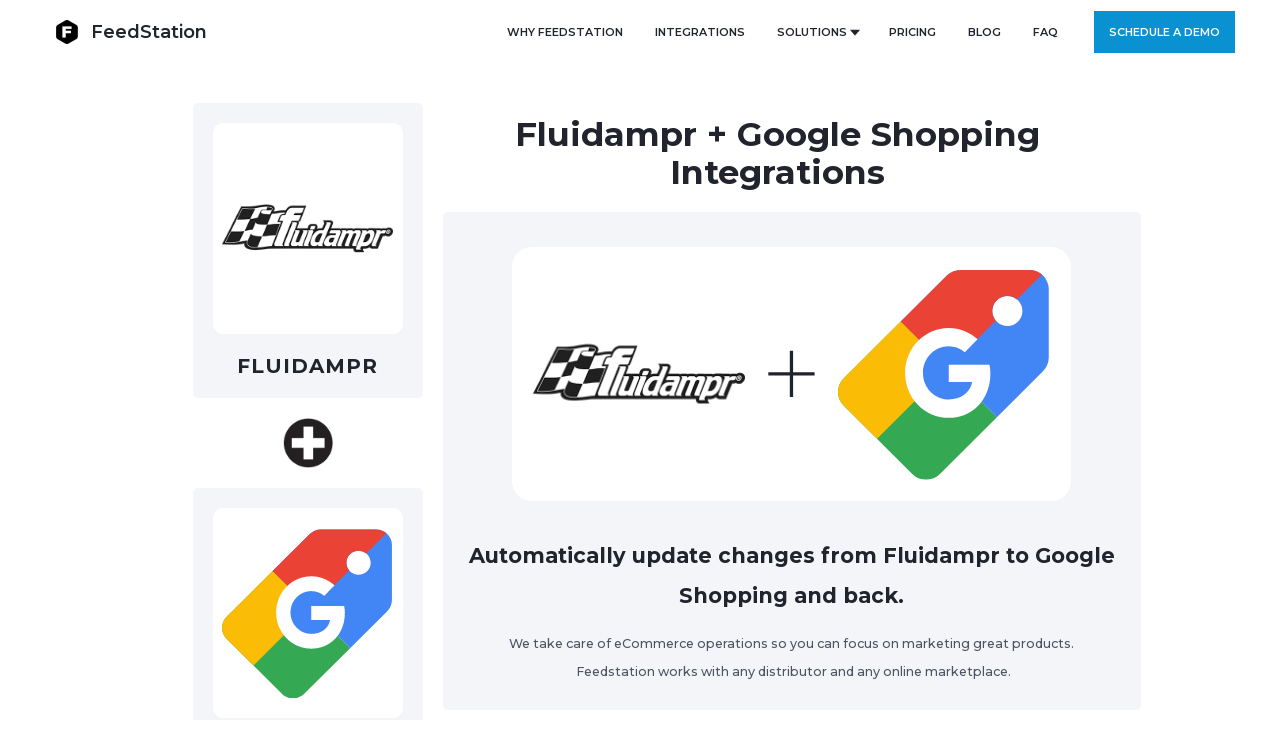

--- FILE ---
content_type: text/html; charset=utf-8
request_url: https://www.feedstation.com/integration/fluidampr-googleshopping
body_size: 4177
content:
<!DOCTYPE html><!-- Last Published: Tue Nov 04 2025 17:34:36 GMT+0000 (Coordinated Universal Time) --><html data-wf-domain="www.feedstation.com" data-wf-page="6142ca2c33c0d631658c3969" data-wf-site="5d750dedfc69ff8226ddb8f5" data-wf-collection="6142ca2c33c0d6310f8c38ab" data-wf-item-slug="fluidampr-googleshopping"><head><meta charset="utf-8"/><title>Fluidampr + Google Shopping</title><meta content="Fluidampr + Google Shopping" name="description"/><meta content="Fluidampr + Google Shopping Integrations" property="og:title"/><meta content="Fluidampr + Google Shopping" property="og:description"/><meta content="Fluidampr + Google Shopping Integrations" property="twitter:title"/><meta content="Fluidampr + Google Shopping" property="twitter:description"/><meta property="og:type" content="website"/><meta content="summary_large_image" name="twitter:card"/><meta content="width=device-width, initial-scale=1" name="viewport"/><link href="https://cdn.prod.website-files.com/5d750dedfc69ff8226ddb8f5/css/feedstation.webflow.shared.cfa46d2c9.min.css" rel="stylesheet" type="text/css"/><link href="https://fonts.googleapis.com" rel="preconnect"/><link href="https://fonts.gstatic.com" rel="preconnect" crossorigin="anonymous"/><script src="https://ajax.googleapis.com/ajax/libs/webfont/1.6.26/webfont.js" type="text/javascript"></script><script type="text/javascript">WebFont.load({  google: {    families: ["Open Sans:300,300italic,400,400italic,600,600italic,700,700italic,800,800italic","Montserrat:100,100italic,200,200italic,300,300italic,400,400italic,500,500italic,600,600italic,700,700italic,800,800italic,900,900italic"]  }});</script><script type="text/javascript">!function(o,c){var n=c.documentElement,t=" w-mod-";n.className+=t+"js",("ontouchstart"in o||o.DocumentTouch&&c instanceof DocumentTouch)&&(n.className+=t+"touch")}(window,document);</script><link href="https://cdn.prod.website-files.com/5d750dedfc69ff8226ddb8f5/5d7fb4b24cc859a60d886b1c_FeedStation%20-%20Black%20Logo%20-%2032x32.png" rel="shortcut icon" type="image/x-icon"/><link href="https://cdn.prod.website-files.com/5d750dedfc69ff8226ddb8f5/5d7fb5454cc859e322886d8e_FeedStation%20-%20Black%20Logo%20-%20256x256.png" rel="apple-touch-icon"/><link href="https://www.feedstation.com/integration/fluidampr-googleshopping" rel="canonical"/><script async="" src="https://www.googletagmanager.com/gtag/js?id=G-54NV6E988F"></script><script type="text/javascript">window.dataLayer = window.dataLayer || [];function gtag(){dataLayer.push(arguments);}gtag('set', 'developer_id.dZGVlNj', true);gtag('js', new Date());gtag('config', 'G-54NV6E988F');</script><script src="https://www.google.com/recaptcha/api.js" type="text/javascript"></script><!-- begin open graph -->
<meta property="og:title" content="FeedStation" />
<meta property="og:image" content="http://cdn.feedstation.net/public/logos/FeedStation-Logo-Name-BLACK-WHITE.png" />
<!-- end open graph -->

<!-- begin calendly -->
<link href="https://assets.calendly.com/assets/external/widget.css" rel="stylesheet">
<script src="https://assets.calendly.com/assets/external/widget.js" type="text/javascript"></script>
<script>
  function showCalendar(eventType) {
    if (eventType == null || eventType == "null" || eventType == "") {
      eventType = "30min";
    }
    console.log('eventType: "' + eventType + '"');
    Calendly.initPopupWidget({url: 'https://calendly.com/feedstation/intro?hide_event_type_details=0&primary_color=008dcd&hide_gdpr_banner=1'});
    //if (e) {
    //  e.preventDefault();
    //}
  }
</script>
<!-- end calendly --><link rel="canonical" href="www.feedstation.net/integrations/fluidampr-googleshopping" /></head><body><div data-collapse="medium" data-animation="default" data-duration="400" data-easing="ease" data-easing2="ease" role="banner" class="nav-bar v-2-light w-nav"><div class="wrapper nav-bar-v1-wrapper"><a href="/" class="brand w-nav-brand"><div class="logo"><img src="https://cdn.prod.website-files.com/5d750dedfc69ff8226ddb8f5/5d7fb34ccbe7bde33175f5c4_FeedStation%20-%20Black%20Logo%20-%2048x48.png" alt="" class="logo-dark"/></div><div class="logo-text">FeedStation</div></a><div class="nav-bar-v1-navigation"><div class="menu-button transparent w-clearfix w-nav-button"><div class="menu-icon"><div class="menu-icon-line-top white"></div><div class="menu-icon-line-middle white"></div><div class="menu-icon-line-bottom white"></div></div></div><nav role="navigation" class="nav-menu-v1 w-nav-menu"><a href="/product" class="nav-link w-nav-link">Why FeedStation</a><a href="/integrations" class="nav-link w-nav-link">Integrations</a><div data-hover="true" data-delay="300" class="nav-dropdown w-dropdown"><div class="nav-link nav-link-dropdown w-dropdown-toggle"><div>SOLUTIONS</div><img src="https://cdn.prod.website-files.com/5d750dedfc69ff8226ddb8f5/5d750dedfc69ff4aa4ddb911_mini-arrow-down-dark.svg" width="10" alt="" class="nav-link-arrow"/></div><nav class="nav-dropdown-list w-dropdown-list"><a href="/solutions/solutions-feed-manager" class="nav-dropdown-link w-dropdown-link">Feed Manager</a><a href="/solutions/solutions-virtual-warehouse" class="nav-dropdown-link w-dropdown-link">Virtual Warehouse</a><a href="/solutions/automotive-fitment" class="nav-dropdown-link w-dropdown-link">Automotive Fitment</a><a href="/solutions/solutions-custom-integrations" class="nav-dropdown-link w-dropdown-link">Custom Integrations</a><a href="/solutions/conversions-and-migrations" class="nav-dropdown-link w-dropdown-link">Conversions &amp; Migrations</a></nav></div><a href="/pricing" class="nav-link w-nav-link">PRICING</a><a href="/blog" class="nav-link w-nav-link">BLOG</a><a href="/faq" class="nav-link w-nav-link">FAQ</a><a href="#" class="nav-button header-demo btn-schedule w-button">Schedule a demo</a></nav></div></div></div><section id="feature-section" class="feature-section"><div class="columns-4 w-row"><div class="column-5 w-col w-col-3"><div class="flex-container w-container"><div class="div-block-43"><div class="div-block-33"><img src="https://cdn.prod.website-files.com/5d750dedfc69ff7093ddb91d/6130025c82fdd49407d712e1_uc.png" loading="lazy" alt="" class="image-18"/></div><div class="text-block-44">Fluidampr</div></div><img sizes="(max-width: 479px) 100vw, 50px" loading="lazy" width="45" src="https://cdn.prod.website-files.com/5d750dedfc69ff8226ddb8f5/60ccd87f1746e1d8171a9f9f_png-transparent-plus-and-minus-signs-circ.png" alt="" srcset="https://cdn.prod.website-files.com/5d750dedfc69ff8226ddb8f5/60ccd87f1746e1d8171a9f9f_png-transparent-plus-and-minus-signs-circ-p-500.png 500w, https://cdn.prod.website-files.com/5d750dedfc69ff8226ddb8f5/60ccd87f1746e1d8171a9f9f_png-transparent-plus-and-minus-signs-circ.png 512w" class="image-17"/><div class="div-block-44"><div class="div-block-33"><img src="https://cdn.prod.website-files.com/5d750dedfc69ff7093ddb91d/613001d84417dfba5dd8539a_uc.svg" loading="lazy" alt="" class="image-31"/></div><div class="text-block-44">Google Shopping</div></div></div><div class="div-block-41"><div class="text-block-47">Talk to a FeedStation expert today.</div><a href="#" class="nav-button schedule-today-copy btn-schedule w-button">Schedule A demo</a><div class="text-block-48">OR</div><a href="https://www.feedstation.com/contact/contact-us" class="nav-button btn-contact-us btn-schedule w-button">Contact us</a></div></div><div class="column-4 w-col w-col-9"><div class="div-block-38"><div class="text-block-45">Fluidampr + Google Shopping Integrations</div></div><div class="container-2 w-container"><div class="div-block-37"><img src="https://cdn.prod.website-files.com/5d750dedfc69ff7093ddb91d/6130025c82fdd49407d712e1_uc.png" loading="lazy" alt="" class="image-37"/><img src="https://cdn.prod.website-files.com/5d750dedfc69ff8226ddb8f5/5d750dedfc69ff60b8ddb9b9_plus-icon.svg" loading="lazy" alt="" class="image-38"/><img src="https://cdn.prod.website-files.com/5d750dedfc69ff7093ddb91d/613001d84417dfba5dd8539a_uc.svg" loading="lazy" alt="" class="image-36"/></div><div class="text-block-37">Automatically update changes from Fluidampr to Google Shopping and back.</div><div class="text-block-37-2">We take care of eCommerce operations so you can focus on marketing great products.<br/> Feedstation works with any distributor and any online marketplace.</div></div><div class="text-block-46">Connect Google Shopping and Fluidampr</div><div class="div-block-45"><div class="columns-15 w-row"><div class="column-20 w-col w-col-9"><div class="text-block-50">See how FeedStation connects Google Shopping and Fluidampr</div></div><div class="column-21 w-col w-col-3"><a href="#" class="nav-button btn-call-action btn-schedule w-button">Start now</a></div></div></div><div class="w-layout-grid grid-13"><div class="div-block-mid-grid"><div class="columns-12 w-row"><div class="w-col w-col-3"><img src="https://cdn.prod.website-files.com/5d750dedfc69ff8226ddb8f5/5d7d5dd728ecca25d7d5d518_icon-triggers-image.png" loading="lazy" alt="" class="channel-logo"/></div><div class="column-14 w-col w-col-9"><div class="text-block-49">Create and manage listings</div><div class="text-block-38">Convert your product data to fully-realized Google Shopping listings in a single click.</div></div></div></div><div class="div-block-mid-grid"><div class="columns-11 w-row"><div class="w-col w-col-3"><img src="https://cdn.prod.website-files.com/5d750dedfc69ff8226ddb8f5/5d7d54fa28eccaa5c1d5a5aa_icon-rules-image.png" loading="lazy" alt="" class="image-22"/></div><div class="column-17 w-col w-col-9"><div class="text-block-49">Stay up-to-date on inventory</div><div class="text-block-38">Aggregate inventory data from all your suppliers in one convenient place.</div></div></div></div><div class="div-block-mid-grid"><div class="columns-13 w-row"><div class="w-col w-col-3"><img src="https://cdn.prod.website-files.com/5d750dedfc69ff8226ddb8f5/5d792b4f1038777ad04840ad_icons8-gps-antenna.svg" loading="lazy" alt="" class="image-20"/></div><div class="column-18 w-col w-col-9"><div class="text-block-49">Post orders</div><div class="text-block-38">Send new orders automatically from Google Shopping to Fluidampr.</div></div></div></div><div class="div-block-mid-grid"><div class="columns-13 w-row"><div class="w-col w-col-3"><img src="https://cdn.prod.website-files.com/5d750dedfc69ff8226ddb8f5/5d7d5563cb34e424459fdd6c_icon-workflow-image.png" loading="lazy" alt="" class="image-21"/></div><div class="column-18 w-col w-col-9"><div class="text-block-49">Monitor fulfillment<br/></div><div class="text-block-38">Automatically track orders and monitor order updates.</div></div></div></div><div class="div-block-mid-grid"><div class="columns-10 w-row"><div class="w-col w-col-3"><img src="https://cdn.prod.website-files.com/5d750dedfc69ff8226ddb8f5/5d7d561c17c02cdb00d9eda0_icon-automation-image.png" loading="lazy" alt="" class="image-21"/></div><div class="column-16 w-col w-col-9"><div class="text-block-49">Keep your channels updated</div><div class="text-block-38">Push inventory automatically from Fluidampr to Google Shopping.</div></div></div></div><div class="div-block-mid-grid"><div class="columns-13 w-row"><div class="w-col w-col-3"><img src="https://cdn.prod.website-files.com/5d750dedfc69ff8226ddb8f5/5d7d55e2cad5175309c7478b_icon-insights-image.png" loading="lazy" alt="" class="image-25"/></div><div class="column-18 w-col w-col-9"><div class="text-block-49">Customize FeedStation</div><div class="text-block-38">FeedStation adapts to suit your existing systems and processes.</div></div></div></div></div></div></div><div class="div-block-39"></div></section><div class="section dark-mask section-2 schedule-demo"><div class="wrapper"><div class="message demo"><h4 class="message-text">Schedule a Demo</h4></div><div class="message demo"><div class="text-block-6">See if FeedStation is right for you by scheduling some time to talk to one of our experts.</div></div><div class="message demo"><a href="#" class="nav-button schedule-today btn-schedule w-button">Schedule TODAY</a></div></div></div><footer class="footer-v2-section"><div class="footer-v2-social"><a href="https://twitter.com" target="_blank" class="footer-v2-social-link twitter w-inline-block"><img src="https://cdn.prod.website-files.com/5d750dedfc69ff8226ddb8f5/5d750dedfc69ff59f6ddb9a0_twitter-icon-white.svg" alt="" class="footer-v2-social-icon"/></a><a href="https://facebook.com" target="_blank" class="footer-v2-social-link facebook w-inline-block"><img src="https://cdn.prod.website-files.com/5d750dedfc69ff8226ddb8f5/5d750dedfc69ffd724ddb990_facebook-icon-white.svg" alt="" class="footer-v2-social-icon"/></a><a href="https://instagram.com" target="_blank" class="footer-v2-social-link instagram w-inline-block"><img src="https://cdn.prod.website-files.com/5d750dedfc69ff8226ddb8f5/5d750dedfc69ff3a8dddb996_instagram-icon-white.svg" alt="" class="footer-v2-social-icon"/></a><a href="https://youtube.com" target="_blank" class="footer-v2-social-link youtube w-inline-block"><img src="https://cdn.prod.website-files.com/5d750dedfc69ff8226ddb8f5/5d750dedfc69ffaca6ddb99d_youtube-icon-white.svg" alt="" class="footer-v2-social-icon"/></a><a target="_blank" href="mailto:your@email.com?subject=Calipso%20Template" class="footer-v2-social-link mail w-inline-block"><img src="https://cdn.prod.website-files.com/5d750dedfc69ff8226ddb8f5/5d750dedfc69ff17eaddb995_email-icon-white.svg" alt="" class="footer-v2-social-icon"/></a></div><div class="footer-v2-block"><div class="wrapper side-paddings"><div class="footer-v2"><div class="footer-v2-left"><a href="/" class="footer-v2-brand w-nav-brand"><img src="https://cdn.prod.website-files.com/5d750dedfc69ff8226ddb8f5/5d7fb3a4bda9c65e80d1ed95_FeedStation%20-%20Inverted%20Logo%20-%2048x48.png" alt="" class="logo"/><div class="logo-text">FeedStation</div></a></div><div class="footer-v2-nav"><a href="/pricing" class="footer-v2-nav-link">Pricing</a><a href="/blog" class="footer-v2-nav-link">Blog</a><a href="/faq" class="footer-v2-nav-link">FAQ</a><a href="/about/privacy" class="footer-v2-nav-link">PRIVACY</a><a href="/careers" class="footer-v2-nav-link">Careers</a><a href="/contact/contact-us" class="footer-v2-nav-link">Contact US</a></div></div></div></div></footer><script src="https://d3e54v103j8qbb.cloudfront.net/js/jquery-3.5.1.min.dc5e7f18c8.js?site=5d750dedfc69ff8226ddb8f5" type="text/javascript" integrity="sha256-9/aliU8dGd2tb6OSsuzixeV4y/faTqgFtohetphbbj0=" crossorigin="anonymous"></script><script src="https://cdn.prod.website-files.com/5d750dedfc69ff8226ddb8f5/js/webflow.schunk.36b8fb49256177c8.js" type="text/javascript"></script><script src="https://cdn.prod.website-files.com/5d750dedfc69ff8226ddb8f5/js/webflow.schunk.bcd93eee6ec9a55a.js" type="text/javascript"></script><script src="https://cdn.prod.website-files.com/5d750dedfc69ff8226ddb8f5/js/webflow.36ba55e8.f6430b405d169c11.js" type="text/javascript"></script><!-- begin schedule demo button clicks -->
<script>
  var els = document.getElementsByClassName('btn-schedule');
  [].forEach.call(els, function (el) {
    el.addEventListener('click', function(e) {
      showCalendar(el.getAttribute("event-type"));
    });
  });
</script>
<!-- end schedule demo button clicks -->
</body></html>

--- FILE ---
content_type: text/css
request_url: https://cdn.prod.website-files.com/5d750dedfc69ff8226ddb8f5/css/feedstation.webflow.shared.cfa46d2c9.min.css
body_size: 39783
content:
html{-webkit-text-size-adjust:100%;-ms-text-size-adjust:100%;font-family:sans-serif}body{margin:0}article,aside,details,figcaption,figure,footer,header,hgroup,main,menu,nav,section,summary{display:block}audio,canvas,progress,video{vertical-align:baseline;display:inline-block}audio:not([controls]){height:0;display:none}[hidden],template{display:none}a{background-color:#0000}a:active,a:hover{outline:0}abbr[title]{border-bottom:1px dotted}b,strong{font-weight:700}dfn{font-style:italic}h1{margin:.67em 0;font-size:2em}mark{color:#000;background:#ff0}small{font-size:80%}sub,sup{vertical-align:baseline;font-size:75%;line-height:0;position:relative}sup{top:-.5em}sub{bottom:-.25em}img{border:0}svg:not(:root){overflow:hidden}hr{box-sizing:content-box;height:0}pre{overflow:auto}code,kbd,pre,samp{font-family:monospace;font-size:1em}button,input,optgroup,select,textarea{color:inherit;font:inherit;margin:0}button{overflow:visible}button,select{text-transform:none}button,html input[type=button],input[type=reset]{-webkit-appearance:button;cursor:pointer}button[disabled],html input[disabled]{cursor:default}button::-moz-focus-inner,input::-moz-focus-inner{border:0;padding:0}input{line-height:normal}input[type=checkbox],input[type=radio]{box-sizing:border-box;padding:0}input[type=number]::-webkit-inner-spin-button,input[type=number]::-webkit-outer-spin-button{height:auto}input[type=search]{-webkit-appearance:none}input[type=search]::-webkit-search-cancel-button,input[type=search]::-webkit-search-decoration{-webkit-appearance:none}legend{border:0;padding:0}textarea{overflow:auto}optgroup{font-weight:700}table{border-collapse:collapse;border-spacing:0}td,th{padding:0}@font-face{font-family:webflow-icons;src:url([data-uri])format("truetype");font-weight:400;font-style:normal}[class^=w-icon-],[class*=\ w-icon-]{speak:none;font-variant:normal;text-transform:none;-webkit-font-smoothing:antialiased;-moz-osx-font-smoothing:grayscale;font-style:normal;font-weight:400;line-height:1;font-family:webflow-icons!important}.w-icon-slider-right:before{content:""}.w-icon-slider-left:before{content:""}.w-icon-nav-menu:before{content:""}.w-icon-arrow-down:before,.w-icon-dropdown-toggle:before{content:""}.w-icon-file-upload-remove:before{content:""}.w-icon-file-upload-icon:before{content:""}*{box-sizing:border-box}html{height:100%}body{color:#333;background-color:#fff;min-height:100%;margin:0;font-family:Arial,sans-serif;font-size:14px;line-height:20px}img{vertical-align:middle;max-width:100%;display:inline-block}html.w-mod-touch *{background-attachment:scroll!important}.w-block{display:block}.w-inline-block{max-width:100%;display:inline-block}.w-clearfix:before,.w-clearfix:after{content:" ";grid-area:1/1/2/2;display:table}.w-clearfix:after{clear:both}.w-hidden{display:none}.w-button{color:#fff;line-height:inherit;cursor:pointer;background-color:#3898ec;border:0;border-radius:0;padding:9px 15px;text-decoration:none;display:inline-block}input.w-button{-webkit-appearance:button}html[data-w-dynpage] [data-w-cloak]{color:#0000!important}.w-code-block{margin:unset}pre.w-code-block code{all:inherit}.w-optimization{display:contents}.w-webflow-badge,.w-webflow-badge>img{box-sizing:unset;width:unset;height:unset;max-height:unset;max-width:unset;min-height:unset;min-width:unset;margin:unset;padding:unset;float:unset;clear:unset;border:unset;border-radius:unset;background:unset;background-image:unset;background-position:unset;background-size:unset;background-repeat:unset;background-origin:unset;background-clip:unset;background-attachment:unset;background-color:unset;box-shadow:unset;transform:unset;direction:unset;font-family:unset;font-weight:unset;color:unset;font-size:unset;line-height:unset;font-style:unset;font-variant:unset;text-align:unset;letter-spacing:unset;-webkit-text-decoration:unset;text-decoration:unset;text-indent:unset;text-transform:unset;list-style-type:unset;text-shadow:unset;vertical-align:unset;cursor:unset;white-space:unset;word-break:unset;word-spacing:unset;word-wrap:unset;transition:unset}.w-webflow-badge{white-space:nowrap;cursor:pointer;box-shadow:0 0 0 1px #0000001a,0 1px 3px #0000001a;visibility:visible!important;opacity:1!important;z-index:2147483647!important;color:#aaadb0!important;overflow:unset!important;background-color:#fff!important;border-radius:3px!important;width:auto!important;height:auto!important;margin:0!important;padding:6px!important;font-size:12px!important;line-height:14px!important;text-decoration:none!important;display:inline-block!important;position:fixed!important;inset:auto 12px 12px auto!important;transform:none!important}.w-webflow-badge>img{position:unset;visibility:unset!important;opacity:1!important;vertical-align:middle!important;display:inline-block!important}h1,h2,h3,h4,h5,h6{margin-bottom:10px;font-weight:700}h1{margin-top:20px;font-size:38px;line-height:44px}h2{margin-top:20px;font-size:32px;line-height:36px}h3{margin-top:20px;font-size:24px;line-height:30px}h4{margin-top:10px;font-size:18px;line-height:24px}h5{margin-top:10px;font-size:14px;line-height:20px}h6{margin-top:10px;font-size:12px;line-height:18px}p{margin-top:0;margin-bottom:10px}blockquote{border-left:5px solid #e2e2e2;margin:0 0 10px;padding:10px 20px;font-size:18px;line-height:22px}figure{margin:0 0 10px}figcaption{text-align:center;margin-top:5px}ul,ol{margin-top:0;margin-bottom:10px;padding-left:40px}.w-list-unstyled{padding-left:0;list-style:none}.w-embed:before,.w-embed:after{content:" ";grid-area:1/1/2/2;display:table}.w-embed:after{clear:both}.w-video{width:100%;padding:0;position:relative}.w-video iframe,.w-video object,.w-video embed{border:none;width:100%;height:100%;position:absolute;top:0;left:0}fieldset{border:0;margin:0;padding:0}button,[type=button],[type=reset]{cursor:pointer;-webkit-appearance:button;border:0}.w-form{margin:0 0 15px}.w-form-done{text-align:center;background-color:#ddd;padding:20px;display:none}.w-form-fail{background-color:#ffdede;margin-top:10px;padding:10px;display:none}label{margin-bottom:5px;font-weight:700;display:block}.w-input,.w-select{color:#333;vertical-align:middle;background-color:#fff;border:1px solid #ccc;width:100%;height:38px;margin-bottom:10px;padding:8px 12px;font-size:14px;line-height:1.42857;display:block}.w-input::placeholder,.w-select::placeholder{color:#999}.w-input:focus,.w-select:focus{border-color:#3898ec;outline:0}.w-input[disabled],.w-select[disabled],.w-input[readonly],.w-select[readonly],fieldset[disabled] .w-input,fieldset[disabled] .w-select{cursor:not-allowed}.w-input[disabled]:not(.w-input-disabled),.w-select[disabled]:not(.w-input-disabled),.w-input[readonly],.w-select[readonly],fieldset[disabled]:not(.w-input-disabled) .w-input,fieldset[disabled]:not(.w-input-disabled) .w-select{background-color:#eee}textarea.w-input,textarea.w-select{height:auto}.w-select{background-color:#f3f3f3}.w-select[multiple]{height:auto}.w-form-label{cursor:pointer;margin-bottom:0;font-weight:400;display:inline-block}.w-radio{margin-bottom:5px;padding-left:20px;display:block}.w-radio:before,.w-radio:after{content:" ";grid-area:1/1/2/2;display:table}.w-radio:after{clear:both}.w-radio-input{float:left;margin:3px 0 0 -20px;line-height:normal}.w-file-upload{margin-bottom:10px;display:block}.w-file-upload-input{opacity:0;z-index:-100;width:.1px;height:.1px;position:absolute;overflow:hidden}.w-file-upload-default,.w-file-upload-uploading,.w-file-upload-success{color:#333;display:inline-block}.w-file-upload-error{margin-top:10px;display:block}.w-file-upload-default.w-hidden,.w-file-upload-uploading.w-hidden,.w-file-upload-error.w-hidden,.w-file-upload-success.w-hidden{display:none}.w-file-upload-uploading-btn{cursor:pointer;background-color:#fafafa;border:1px solid #ccc;margin:0;padding:8px 12px;font-size:14px;font-weight:400;display:flex}.w-file-upload-file{background-color:#fafafa;border:1px solid #ccc;flex-grow:1;justify-content:space-between;margin:0;padding:8px 9px 8px 11px;display:flex}.w-file-upload-file-name{font-size:14px;font-weight:400;display:block}.w-file-remove-link{cursor:pointer;width:auto;height:auto;margin-top:3px;margin-left:10px;padding:3px;display:block}.w-icon-file-upload-remove{margin:auto;font-size:10px}.w-file-upload-error-msg{color:#ea384c;padding:2px 0;display:inline-block}.w-file-upload-info{padding:0 12px;line-height:38px;display:inline-block}.w-file-upload-label{cursor:pointer;background-color:#fafafa;border:1px solid #ccc;margin:0;padding:8px 12px;font-size:14px;font-weight:400;display:inline-block}.w-icon-file-upload-icon,.w-icon-file-upload-uploading{width:20px;margin-right:8px;display:inline-block}.w-icon-file-upload-uploading{height:20px}.w-container{max-width:940px;margin-left:auto;margin-right:auto}.w-container:before,.w-container:after{content:" ";grid-area:1/1/2/2;display:table}.w-container:after{clear:both}.w-container .w-row{margin-left:-10px;margin-right:-10px}.w-row:before,.w-row:after{content:" ";grid-area:1/1/2/2;display:table}.w-row:after{clear:both}.w-row .w-row{margin-left:0;margin-right:0}.w-col{float:left;width:100%;min-height:1px;padding-left:10px;padding-right:10px;position:relative}.w-col .w-col{padding-left:0;padding-right:0}.w-col-1{width:8.33333%}.w-col-2{width:16.6667%}.w-col-3{width:25%}.w-col-4{width:33.3333%}.w-col-5{width:41.6667%}.w-col-6{width:50%}.w-col-7{width:58.3333%}.w-col-8{width:66.6667%}.w-col-9{width:75%}.w-col-10{width:83.3333%}.w-col-11{width:91.6667%}.w-col-12{width:100%}.w-hidden-main{display:none!important}@media screen and (max-width:991px){.w-container{max-width:728px}.w-hidden-main{display:inherit!important}.w-hidden-medium{display:none!important}.w-col-medium-1{width:8.33333%}.w-col-medium-2{width:16.6667%}.w-col-medium-3{width:25%}.w-col-medium-4{width:33.3333%}.w-col-medium-5{width:41.6667%}.w-col-medium-6{width:50%}.w-col-medium-7{width:58.3333%}.w-col-medium-8{width:66.6667%}.w-col-medium-9{width:75%}.w-col-medium-10{width:83.3333%}.w-col-medium-11{width:91.6667%}.w-col-medium-12{width:100%}.w-col-stack{width:100%;left:auto;right:auto}}@media screen and (max-width:767px){.w-hidden-main,.w-hidden-medium{display:inherit!important}.w-hidden-small{display:none!important}.w-row,.w-container .w-row{margin-left:0;margin-right:0}.w-col{width:100%;left:auto;right:auto}.w-col-small-1{width:8.33333%}.w-col-small-2{width:16.6667%}.w-col-small-3{width:25%}.w-col-small-4{width:33.3333%}.w-col-small-5{width:41.6667%}.w-col-small-6{width:50%}.w-col-small-7{width:58.3333%}.w-col-small-8{width:66.6667%}.w-col-small-9{width:75%}.w-col-small-10{width:83.3333%}.w-col-small-11{width:91.6667%}.w-col-small-12{width:100%}}@media screen and (max-width:479px){.w-container{max-width:none}.w-hidden-main,.w-hidden-medium,.w-hidden-small{display:inherit!important}.w-hidden-tiny{display:none!important}.w-col{width:100%}.w-col-tiny-1{width:8.33333%}.w-col-tiny-2{width:16.6667%}.w-col-tiny-3{width:25%}.w-col-tiny-4{width:33.3333%}.w-col-tiny-5{width:41.6667%}.w-col-tiny-6{width:50%}.w-col-tiny-7{width:58.3333%}.w-col-tiny-8{width:66.6667%}.w-col-tiny-9{width:75%}.w-col-tiny-10{width:83.3333%}.w-col-tiny-11{width:91.6667%}.w-col-tiny-12{width:100%}}.w-widget{position:relative}.w-widget-map{width:100%;height:400px}.w-widget-map label{width:auto;display:inline}.w-widget-map img{max-width:inherit}.w-widget-map .gm-style-iw{text-align:center}.w-widget-map .gm-style-iw>button{display:none!important}.w-widget-twitter{overflow:hidden}.w-widget-twitter-count-shim{vertical-align:top;text-align:center;background:#fff;border:1px solid #758696;border-radius:3px;width:28px;height:20px;display:inline-block;position:relative}.w-widget-twitter-count-shim *{pointer-events:none;-webkit-user-select:none;user-select:none}.w-widget-twitter-count-shim .w-widget-twitter-count-inner{text-align:center;color:#999;font-family:serif;font-size:15px;line-height:12px;position:relative}.w-widget-twitter-count-shim .w-widget-twitter-count-clear{display:block;position:relative}.w-widget-twitter-count-shim.w--large{width:36px;height:28px}.w-widget-twitter-count-shim.w--large .w-widget-twitter-count-inner{font-size:18px;line-height:18px}.w-widget-twitter-count-shim:not(.w--vertical){margin-left:5px;margin-right:8px}.w-widget-twitter-count-shim:not(.w--vertical).w--large{margin-left:6px}.w-widget-twitter-count-shim:not(.w--vertical):before,.w-widget-twitter-count-shim:not(.w--vertical):after{content:" ";pointer-events:none;border:solid #0000;width:0;height:0;position:absolute;top:50%;left:0}.w-widget-twitter-count-shim:not(.w--vertical):before{border-width:4px;border-color:#75869600 #5d6c7b #75869600 #75869600;margin-top:-4px;margin-left:-9px}.w-widget-twitter-count-shim:not(.w--vertical).w--large:before{border-width:5px;margin-top:-5px;margin-left:-10px}.w-widget-twitter-count-shim:not(.w--vertical):after{border-width:4px;border-color:#fff0 #fff #fff0 #fff0;margin-top:-4px;margin-left:-8px}.w-widget-twitter-count-shim:not(.w--vertical).w--large:after{border-width:5px;margin-top:-5px;margin-left:-9px}.w-widget-twitter-count-shim.w--vertical{width:61px;height:33px;margin-bottom:8px}.w-widget-twitter-count-shim.w--vertical:before,.w-widget-twitter-count-shim.w--vertical:after{content:" ";pointer-events:none;border:solid #0000;width:0;height:0;position:absolute;top:100%;left:50%}.w-widget-twitter-count-shim.w--vertical:before{border-width:5px;border-color:#5d6c7b #75869600 #75869600;margin-left:-5px}.w-widget-twitter-count-shim.w--vertical:after{border-width:4px;border-color:#fff #fff0 #fff0;margin-left:-4px}.w-widget-twitter-count-shim.w--vertical .w-widget-twitter-count-inner{font-size:18px;line-height:22px}.w-widget-twitter-count-shim.w--vertical.w--large{width:76px}.w-background-video{color:#fff;height:500px;position:relative;overflow:hidden}.w-background-video>video{object-fit:cover;z-index:-100;background-position:50%;background-size:cover;width:100%;height:100%;margin:auto;position:absolute;inset:-100%}.w-background-video>video::-webkit-media-controls-start-playback-button{-webkit-appearance:none;display:none!important}.w-background-video--control{background-color:#0000;padding:0;position:absolute;bottom:1em;right:1em}.w-background-video--control>[hidden]{display:none!important}.w-slider{text-align:center;clear:both;-webkit-tap-highlight-color:#0000;tap-highlight-color:#0000;background:#ddd;height:300px;position:relative}.w-slider-mask{z-index:1;white-space:nowrap;height:100%;display:block;position:relative;left:0;right:0;overflow:hidden}.w-slide{vertical-align:top;white-space:normal;text-align:left;width:100%;height:100%;display:inline-block;position:relative}.w-slider-nav{z-index:2;text-align:center;-webkit-tap-highlight-color:#0000;tap-highlight-color:#0000;height:40px;margin:auto;padding-top:10px;position:absolute;inset:auto 0 0}.w-slider-nav.w-round>div{border-radius:100%}.w-slider-nav.w-num>div{font-size:inherit;line-height:inherit;width:auto;height:auto;padding:.2em .5em}.w-slider-nav.w-shadow>div{box-shadow:0 0 3px #3336}.w-slider-nav-invert{color:#fff}.w-slider-nav-invert>div{background-color:#2226}.w-slider-nav-invert>div.w-active{background-color:#222}.w-slider-dot{cursor:pointer;background-color:#fff6;width:1em;height:1em;margin:0 3px .5em;transition:background-color .1s,color .1s;display:inline-block;position:relative}.w-slider-dot.w-active{background-color:#fff}.w-slider-dot:focus{outline:none;box-shadow:0 0 0 2px #fff}.w-slider-dot:focus.w-active{box-shadow:none}.w-slider-arrow-left,.w-slider-arrow-right{cursor:pointer;color:#fff;-webkit-tap-highlight-color:#0000;tap-highlight-color:#0000;-webkit-user-select:none;user-select:none;width:80px;margin:auto;font-size:40px;position:absolute;inset:0;overflow:hidden}.w-slider-arrow-left [class^=w-icon-],.w-slider-arrow-right [class^=w-icon-],.w-slider-arrow-left [class*=\ w-icon-],.w-slider-arrow-right [class*=\ w-icon-]{position:absolute}.w-slider-arrow-left:focus,.w-slider-arrow-right:focus{outline:0}.w-slider-arrow-left{z-index:3;right:auto}.w-slider-arrow-right{z-index:4;left:auto}.w-icon-slider-left,.w-icon-slider-right{width:1em;height:1em;margin:auto;inset:0}.w-slider-aria-label{clip:rect(0 0 0 0);border:0;width:1px;height:1px;margin:-1px;padding:0;position:absolute;overflow:hidden}.w-slider-force-show{display:block!important}.w-dropdown{text-align:left;z-index:900;margin-left:auto;margin-right:auto;display:inline-block;position:relative}.w-dropdown-btn,.w-dropdown-toggle,.w-dropdown-link{vertical-align:top;color:#222;text-align:left;white-space:nowrap;margin-left:auto;margin-right:auto;padding:20px;text-decoration:none;position:relative}.w-dropdown-toggle{-webkit-user-select:none;user-select:none;cursor:pointer;padding-right:40px;display:inline-block}.w-dropdown-toggle:focus{outline:0}.w-icon-dropdown-toggle{width:1em;height:1em;margin:auto 20px auto auto;position:absolute;top:0;bottom:0;right:0}.w-dropdown-list{background:#ddd;min-width:100%;display:none;position:absolute}.w-dropdown-list.w--open{display:block}.w-dropdown-link{color:#222;padding:10px 20px;display:block}.w-dropdown-link.w--current{color:#0082f3}.w-dropdown-link:focus{outline:0}@media screen and (max-width:767px){.w-nav-brand{padding-left:10px}}.w-lightbox-backdrop{cursor:auto;letter-spacing:normal;text-indent:0;text-shadow:none;text-transform:none;visibility:visible;white-space:normal;word-break:normal;word-spacing:normal;word-wrap:normal;color:#fff;text-align:center;z-index:2000;opacity:0;-webkit-user-select:none;-moz-user-select:none;-webkit-tap-highlight-color:transparent;background:#000000e6;outline:0;font-family:Helvetica Neue,Helvetica,Ubuntu,Segoe UI,Verdana,sans-serif;font-size:17px;font-style:normal;font-weight:300;line-height:1.2;list-style:disc;position:fixed;inset:0;-webkit-transform:translate(0)}.w-lightbox-backdrop,.w-lightbox-container{-webkit-overflow-scrolling:touch;height:100%;overflow:auto}.w-lightbox-content{height:100vh;position:relative;overflow:hidden}.w-lightbox-view{opacity:0;width:100vw;height:100vh;position:absolute}.w-lightbox-view:before{content:"";height:100vh}.w-lightbox-group,.w-lightbox-group .w-lightbox-view,.w-lightbox-group .w-lightbox-view:before{height:86vh}.w-lightbox-frame,.w-lightbox-view:before{vertical-align:middle;display:inline-block}.w-lightbox-figure{margin:0;position:relative}.w-lightbox-group .w-lightbox-figure{cursor:pointer}.w-lightbox-img{width:auto;max-width:none;height:auto}.w-lightbox-image{float:none;max-width:100vw;max-height:100vh;display:block}.w-lightbox-group .w-lightbox-image{max-height:86vh}.w-lightbox-caption{text-align:left;text-overflow:ellipsis;white-space:nowrap;background:#0006;padding:.5em 1em;position:absolute;bottom:0;left:0;right:0;overflow:hidden}.w-lightbox-embed{width:100%;height:100%;position:absolute;inset:0}.w-lightbox-control{cursor:pointer;background-position:50%;background-repeat:no-repeat;background-size:24px;width:4em;transition:all .3s;position:absolute;top:0}.w-lightbox-left{background-image:url([data-uri]);display:none;bottom:0;left:0}.w-lightbox-right{background-image:url([data-uri]);display:none;bottom:0;right:0}.w-lightbox-close{background-image:url([data-uri]);background-size:18px;height:2.6em;right:0}.w-lightbox-strip{white-space:nowrap;padding:0 1vh;line-height:0;position:absolute;bottom:0;left:0;right:0;overflow:auto hidden}.w-lightbox-item{box-sizing:content-box;cursor:pointer;width:10vh;padding:2vh 1vh;display:inline-block;-webkit-transform:translate(0,0)}.w-lightbox-active{opacity:.3}.w-lightbox-thumbnail{background:#222;height:10vh;position:relative;overflow:hidden}.w-lightbox-thumbnail-image{position:absolute;top:0;left:0}.w-lightbox-thumbnail .w-lightbox-tall{width:100%;top:50%;transform:translateY(-50%)}.w-lightbox-thumbnail .w-lightbox-wide{height:100%;left:50%;transform:translate(-50%)}.w-lightbox-spinner{box-sizing:border-box;border:5px solid #0006;border-radius:50%;width:40px;height:40px;margin-top:-20px;margin-left:-20px;animation:.8s linear infinite spin;position:absolute;top:50%;left:50%}.w-lightbox-spinner:after{content:"";border:3px solid #0000;border-bottom-color:#fff;border-radius:50%;position:absolute;inset:-4px}.w-lightbox-hide{display:none}.w-lightbox-noscroll{overflow:hidden}@media (min-width:768px){.w-lightbox-content{height:96vh;margin-top:2vh}.w-lightbox-view,.w-lightbox-view:before{height:96vh}.w-lightbox-group,.w-lightbox-group .w-lightbox-view,.w-lightbox-group .w-lightbox-view:before{height:84vh}.w-lightbox-image{max-width:96vw;max-height:96vh}.w-lightbox-group .w-lightbox-image{max-width:82.3vw;max-height:84vh}.w-lightbox-left,.w-lightbox-right{opacity:.5;display:block}.w-lightbox-close{opacity:.8}.w-lightbox-control:hover{opacity:1}}.w-lightbox-inactive,.w-lightbox-inactive:hover{opacity:0}.w-richtext:before,.w-richtext:after{content:" ";grid-area:1/1/2/2;display:table}.w-richtext:after{clear:both}.w-richtext[contenteditable=true]:before,.w-richtext[contenteditable=true]:after{white-space:initial}.w-richtext ol,.w-richtext ul{overflow:hidden}.w-richtext .w-richtext-figure-selected.w-richtext-figure-type-video div:after,.w-richtext .w-richtext-figure-selected[data-rt-type=video] div:after,.w-richtext .w-richtext-figure-selected.w-richtext-figure-type-image div,.w-richtext .w-richtext-figure-selected[data-rt-type=image] div{outline:2px solid #2895f7}.w-richtext figure.w-richtext-figure-type-video>div:after,.w-richtext figure[data-rt-type=video]>div:after{content:"";display:none;position:absolute;inset:0}.w-richtext figure{max-width:60%;position:relative}.w-richtext figure>div:before{cursor:default!important}.w-richtext figure img{width:100%}.w-richtext figure figcaption.w-richtext-figcaption-placeholder{opacity:.6}.w-richtext figure div{color:#0000;font-size:0}.w-richtext figure.w-richtext-figure-type-image,.w-richtext figure[data-rt-type=image]{display:table}.w-richtext figure.w-richtext-figure-type-image>div,.w-richtext figure[data-rt-type=image]>div{display:inline-block}.w-richtext figure.w-richtext-figure-type-image>figcaption,.w-richtext figure[data-rt-type=image]>figcaption{caption-side:bottom;display:table-caption}.w-richtext figure.w-richtext-figure-type-video,.w-richtext figure[data-rt-type=video]{width:60%;height:0}.w-richtext figure.w-richtext-figure-type-video iframe,.w-richtext figure[data-rt-type=video] iframe{width:100%;height:100%;position:absolute;top:0;left:0}.w-richtext figure.w-richtext-figure-type-video>div,.w-richtext figure[data-rt-type=video]>div{width:100%}.w-richtext figure.w-richtext-align-center{clear:both;margin-left:auto;margin-right:auto}.w-richtext figure.w-richtext-align-center.w-richtext-figure-type-image>div,.w-richtext figure.w-richtext-align-center[data-rt-type=image]>div{max-width:100%}.w-richtext figure.w-richtext-align-normal{clear:both}.w-richtext figure.w-richtext-align-fullwidth{text-align:center;clear:both;width:100%;max-width:100%;margin-left:auto;margin-right:auto;display:block}.w-richtext figure.w-richtext-align-fullwidth>div{padding-bottom:inherit;display:inline-block}.w-richtext figure.w-richtext-align-fullwidth>figcaption{display:block}.w-richtext figure.w-richtext-align-floatleft{float:left;clear:none;margin-right:15px}.w-richtext figure.w-richtext-align-floatright{float:right;clear:none;margin-left:15px}.w-nav{z-index:1000;background:#ddd;position:relative}.w-nav:before,.w-nav:after{content:" ";grid-area:1/1/2/2;display:table}.w-nav:after{clear:both}.w-nav-brand{float:left;color:#333;text-decoration:none;position:relative}.w-nav-link{vertical-align:top;color:#222;text-align:left;margin-left:auto;margin-right:auto;padding:20px;text-decoration:none;display:inline-block;position:relative}.w-nav-link.w--current{color:#0082f3}.w-nav-menu{float:right;position:relative}[data-nav-menu-open]{text-align:center;background:#c8c8c8;min-width:200px;position:absolute;top:100%;left:0;right:0;overflow:visible;display:block!important}.w--nav-link-open{display:block;position:relative}.w-nav-overlay{width:100%;display:none;position:absolute;top:100%;left:0;right:0;overflow:hidden}.w-nav-overlay [data-nav-menu-open]{top:0}.w-nav[data-animation=over-left] .w-nav-overlay{width:auto}.w-nav[data-animation=over-left] .w-nav-overlay,.w-nav[data-animation=over-left] [data-nav-menu-open]{z-index:1;top:0;right:auto}.w-nav[data-animation=over-right] .w-nav-overlay{width:auto}.w-nav[data-animation=over-right] .w-nav-overlay,.w-nav[data-animation=over-right] [data-nav-menu-open]{z-index:1;top:0;left:auto}.w-nav-button{float:right;cursor:pointer;-webkit-tap-highlight-color:#0000;tap-highlight-color:#0000;-webkit-user-select:none;user-select:none;padding:18px;font-size:24px;display:none;position:relative}.w-nav-button:focus{outline:0}.w-nav-button.w--open{color:#fff;background-color:#c8c8c8}.w-nav[data-collapse=all] .w-nav-menu{display:none}.w-nav[data-collapse=all] .w-nav-button,.w--nav-dropdown-open,.w--nav-dropdown-toggle-open{display:block}.w--nav-dropdown-list-open{position:static}@media screen and (max-width:991px){.w-nav[data-collapse=medium] .w-nav-menu{display:none}.w-nav[data-collapse=medium] .w-nav-button{display:block}}@media screen and (max-width:767px){.w-nav[data-collapse=small] .w-nav-menu{display:none}.w-nav[data-collapse=small] .w-nav-button{display:block}.w-nav-brand{padding-left:10px}}@media screen and (max-width:479px){.w-nav[data-collapse=tiny] .w-nav-menu{display:none}.w-nav[data-collapse=tiny] .w-nav-button{display:block}}.w-tabs{position:relative}.w-tabs:before,.w-tabs:after{content:" ";grid-area:1/1/2/2;display:table}.w-tabs:after{clear:both}.w-tab-menu{position:relative}.w-tab-link{vertical-align:top;text-align:left;cursor:pointer;color:#222;background-color:#ddd;padding:9px 30px;text-decoration:none;display:inline-block;position:relative}.w-tab-link.w--current{background-color:#c8c8c8}.w-tab-link:focus{outline:0}.w-tab-content{display:block;position:relative;overflow:hidden}.w-tab-pane{display:none;position:relative}.w--tab-active{display:block}@media screen and (max-width:479px){.w-tab-link{display:block}}.w-ix-emptyfix:after{content:""}@keyframes spin{0%{transform:rotate(0)}to{transform:rotate(360deg)}}.w-dyn-empty{background-color:#ddd;padding:10px}.w-dyn-hide,.w-dyn-bind-empty,.w-condition-invisible{display:none!important}.wf-layout-layout{display:grid}:root{--dark:#21242d;--feedstation-blue:#0a91d2;--haze:#f4f5f8;--color-1:#3270ff;--white:white;--grey-4:#e2e4eb;--grey-1:#4d5464;--grey-2:#8e94a2;--color-3:#ff7136;--color-2:#ff3071;--color-6:#00c87a;--color-5:#bcd028;--color-4:#ffae2e;--feedstation-green:#00ac56;--grey-3:#c0c4cd}.w-pagination-wrapper{flex-wrap:wrap;justify-content:center;display:flex}.w-pagination-previous,.w-pagination-next{color:#333;background-color:#fafafa;border:1px solid #ccc;border-radius:2px;margin-left:10px;margin-right:10px;padding:9px 20px;font-size:14px;display:block}.w-form-formrecaptcha{margin-bottom:8px}.w-layout-grid{grid-row-gap:16px;grid-column-gap:16px;grid-template-rows:auto auto;grid-template-columns:1fr 1fr;grid-auto-columns:1fr;display:grid}.w-pagination-previous-icon{margin-right:4px}.w-pagination-next-icon{margin-left:4px}body{color:var(--dark);font-family:Open Sans,sans-serif;font-size:14px;line-height:24px}h1{margin-top:0;margin-bottom:20px;font-family:Montserrat,sans-serif;font-size:40px;font-weight:600;line-height:56px}h2{margin-top:0;margin-bottom:16px;font-family:Montserrat,sans-serif;font-size:32px;font-weight:600;line-height:48px}h3{color:var(--feedstation-blue);margin-top:0;margin-bottom:16px;font-family:Montserrat,sans-serif;font-size:24px;font-weight:600;line-height:32px}h4{margin-top:0;margin-bottom:12px;font-family:Montserrat,sans-serif;font-size:18px;font-weight:600;line-height:24px}h5{margin-top:0;margin-bottom:8px;font-family:Montserrat,sans-serif;font-size:15px;font-weight:600;line-height:20px}h6{margin-top:0;margin-bottom:8px;font-family:Montserrat,sans-serif;font-size:12px;font-weight:600;line-height:16px}p{margin-bottom:24px;font-size:14px;line-height:24px}a{text-decoration:underline}blockquote{background-color:var(--haze);text-align:center;border:1px #000;border-radius:5px;margin-top:32px;margin-bottom:32px;padding:32px;font-size:18px;line-height:28px}figure{margin-top:32px;margin-bottom:32px}figcaption{text-align:center;margin-top:12px;font-size:12px;line-height:16px}.section{z-index:1;border-color:#0000;flex-direction:column;justify-content:center;align-items:center;padding:60px 40px;font-family:Montserrat,sans-serif;display:flex;position:relative}.section.haze{padding-top:60px;padding-bottom:60px}.section.haze.solution{background-color:var(--haze)}.section.nav-bar-v1-padding{padding-top:192px}.section.dark-mask{color:#fff;padding-bottom:75px;display:block;overflow:hidden}.section.dark-mask.nav-bar-v1-padding{background-color:var(--color-1);color:var(--white);background-image:url(https://d3e54v103j8qbb.cloudfront.net/img/background-image.svg),url(https://d3e54v103j8qbb.cloudfront.net/img/background-image.svg),url(https://d3e54v103j8qbb.cloudfront.net/img/background-image.svg),url(https://d3e54v103j8qbb.cloudfront.net/img/background-image.svg),url(https://d3e54v103j8qbb.cloudfront.net/img/background-image.svg),url(https://d3e54v103j8qbb.cloudfront.net/img/background-image.svg),url(https://d3e54v103j8qbb.cloudfront.net/img/background-image.svg),url(https://d3e54v103j8qbb.cloudfront.net/img/background-image.svg),url(https://d3e54v103j8qbb.cloudfront.net/img/background-image.svg),url(https://d3e54v103j8qbb.cloudfront.net/img/background-image.svg),url(https://d3e54v103j8qbb.cloudfront.net/img/background-image.svg),url(https://cdn.prod.website-files.com/5d750dedfc69ff8226ddb8f5/6037ccddaa32fa5c9e58791e_randy-tarampi-cPVj7QlcKyM-unsplash.jpg);background-position:0 0,0 0,0 0,0 0,0 0,0 0,0 0,0 0,0 0,0 0,0 0,0 0;background-size:auto,auto,auto,auto,auto,auto,auto,auto,auto,auto,auto,auto;border:1px #000;align-items:flex-start;margin-top:0;padding-top:150px;display:flex}.section.dark-mask.nav-bar-v1-padding.gradient-only{background-image:linear-gradient(90deg,#000,#0000 50%)}.section.dark-mask.nav-bar-v1-padding.no-image{background-image:none;padding-bottom:30px}.section.dark-mask.nav-bar-v1-padding.product{background-image:linear-gradient(90deg,#000,#0000 50%),url(https://cdn.prod.website-files.com/5d750dedfc69ff8226ddb8f5/5e1341e94ebf03d7e9af5d80_business-colleagues-working-late-in-office-D4NPF7Q.png);background-position:0 0,0 0;background-size:auto,cover}.section.dark-mask.nav-bar-v1-padding.faq{max-width:none;padding-top:150px}.section.dark-mask.no-padding-vertical{background-color:#0a91d2}.section.dark-mask.case-stufy-quote-section{background-color:#0a91d2;padding-top:20px;padding-bottom:20px}.section.no-padding-vertical.case-study{color:var(--white);background-color:#0a91d2}.section.color-1{background-color:var(--color-1);color:#fff}.section.color-1.no-padding-vertical{padding-top:20px;padding-bottom:20px}.section.border-top{border-top:1px solid var(--grey-4)}.section.no-padding-side{padding-left:0;padding-right:0}.section.hero-v2-section{z-index:2;color:#fff;background-color:#000;background-image:linear-gradient(#20242e4d,#20242e4d);min-height:100vh;padding-top:80px;padding-bottom:48px;overflow:hidden}.section.small-padding-vertical{padding-top:80px;padding-bottom:80px}.section.hero-v1-section{color:#fff;background-image:linear-gradient(90deg,#000,#0000 50%),url(https://cdn.prod.website-files.com/5d750dedfc69ff8226ddb8f5/5e0eb306473c7654688d739c_side-view-of-happy-caucasian-male-graphic-7BN2DMG.png);background-position:0 0,50% 0;background-repeat:repeat,no-repeat;background-size:auto,contain;background-attachment:scroll,fixed}.section.hero-v3-section{background-color:var(--haze);height:92vh;padding-top:200px}.section.gallery-section{padding-bottom:0;padding-left:0;padding-right:0;overflow:hidden}.section.borders{border-top:1px solid var(--grey-4);border-bottom:1px solid var(--grey-4);display:none}.section.grey{background-color:var(--grey-4)}.section.mask{overflow:hidden}.section.product{background-color:var(--white);color:var(--grey-1);margin-bottom:auto;padding-top:10px;padding-bottom:10px}.section.product.haze{background-color:var(--haze);font-size:18px}.section.dark-mask{color:#fff;background-color:#21242d;overflow:hidden}.section.border-bottom{border-bottom:1px solid #e2e4eb}.section.home-1{padding-top:40px;padding-bottom:0}.section.home-2{padding-top:60px;padding-bottom:60px}.section.dark-mask{color:#fff;background-color:#21242d;padding-bottom:75px;display:block;overflow:hidden}.section.dark-mask.nav-bar-v1-padding{background-color:#0000;background-image:linear-gradient(90deg,#000,#0000 50%);align-items:flex-start;margin-top:0;padding-top:150px;padding-bottom:100px;display:flex}.section.dark-mask.reduced-margins{padding-top:40px;padding-bottom:40px}.section.dark-mask.schedule-demo{background-color:#0a91d2;padding-top:20px;padding-bottom:20px}.section.leftimage{padding-top:20px;padding-bottom:20px}.section.center-feature{text-align:center}.wrapper{z-index:1;background-color:#0000;flex-direction:column;justify-content:center;align-items:flex-start;width:100%;max-width:1200px;margin-bottom:auto;margin-left:auto;margin-right:auto;padding-left:0;padding-right:0;display:flex;position:relative}.wrapper.nav-bar-v1-wrapper{flex-direction:row;justify-content:space-between;align-items:stretch}.wrapper.side-paddings{padding-left:15px;padding-right:15px}.wrapper.side-paddings.instructions{display:block}.wrapper.service-bottom-wrapper{flex-direction:row;justify-content:space-between;padding-left:15px;padding-right:15px}.wrapper.hero-v2-wrapper{flex:1}.wrapper.pricing,.wrapper.blog{margin-top:40px}.text-white{color:#fff}._404-page{color:#fff;background-image:linear-gradient(#20242ebf,#20242ebf),url(https://cdn.prod.website-files.com/5d750dedfc69ff8226ddb8f5/5dd568e25be4d8101492f2d8_neonbrand--Cmz06-0btw-unsplash.jpg);background-position:0 0,50% 100%;background-repeat:repeat,no-repeat;background-size:auto,cover;justify-content:center;align-items:center;width:100vw;max-width:100%;height:100vh;max-height:100%;display:flex}._404-page-info{z-index:1;text-align:center;flex-direction:column;align-items:center;width:260px;display:flex;position:relative}.password-form{text-align:center;flex-direction:column;align-items:stretch;width:100%;display:flex}.haze{background-color:var(--haze)}.no-margin{border:1px none var(--color-1);margin:0 0 32px;padding-top:20px;font-size:32px;line-height:32px}.no-margin.blue{color:var(--feedstation-blue);background-color:#0000;border-style:none;margin-bottom:16px;font-size:32px}.no-margin.blue.case-study{color:var(--white);font-size:24px}.no-margin.blue.bold{font-size:48px;font-weight:600}.no-margin.blue.medium{font-size:24px;line-height:24px}.no-margin.blue{color:#0a91d2;margin-bottom:16px;font-size:32px;line-height:32px}.no-margin.medium{border-style:none;border-color:#000;font-size:24px}.intro{text-align:center;flex-direction:column;justify-content:center;align-items:center;width:100%;margin-bottom:80px;padding-left:15px;padding-right:15px;display:flex}.intro.no-margin{margin:0}.intro.left{text-align:left;align-items:flex-start;width:100%;max-width:none}.intro.left.no-margin{border:1px #000;display:block}.intro.wide{max-width:800px}.intro.wide.no-margin{max-width:100%}.dark{background-color:var(--dark)}.title{color:var(--grey-2);letter-spacing:2px;text-transform:uppercase;margin-bottom:12px;font-family:Montserrat,sans-serif;font-size:10px;font-weight:600;line-height:16px}.title.white{color:#ffffffb3}.title.big{margin-bottom:20px;font-size:12px;line-height:20px}.no-padding-vertical{padding-top:0;padding-bottom:0}.footer-v1{flex-wrap:wrap;width:100%;padding-left:15px;padding-right:15px;display:flex}.link-white{color:#fff;text-decoration:none}.link-white:hover{text-decoration:underline}.footer-bottom{justify-content:space-between;width:100%;padding-top:32px;padding-bottom:32px;font-size:10px;line-height:16px;display:block;position:relative}.text-white-tranparent{color:#fff9}.brand{color:var(--dark);justify-content:flex-start;align-items:center;margin-left:15px;margin-right:15px;font-weight:600;display:flex}.page-wrapper{overflow:visible}.page-wrapper.sg-wrapper{margin-left:270px}.page-wrapper.footer-v2-padding{display:block}.page-wrapper.footer-v1-padding-copy{padding-bottom:534px}.page-wrapper.case-study{object-fit:contain;min-width:1000px;max-width:1000px;margin-left:auto;margin-right:auto;padding-bottom:100px;padding-left:50px;padding-right:50px;font-family:Montserrat,sans-serif;position:relative}.changelog{flex-direction:column;width:66.66%;margin-bottom:64px;padding-left:15px;padding-right:15px;display:flex}.change-icon{background-color:var(--dark);color:#fff;cursor:pointer;border-radius:50%;justify-content:center;align-items:center;width:40px;height:40px;font-size:15px;font-weight:700;display:flex;position:relative}.change-icon.enhancement{background-color:var(--color-3)}.change-icon.fix{background-color:var(--color-2)}.change-icon.new{background-color:var(--color-6)}.change-icon.release{background-color:var(--color-1)}.tooltip{z-index:2;color:#fff;text-align:center;background-color:#21242dcc;border-radius:3px;justify-content:center;align-items:center;width:200px;max-width:200px;margin-bottom:16px;padding:12px 16px;font-size:11px;line-height:16px;display:flex;position:absolute;bottom:50%;box-shadow:0 2px 6px #5962731a}.tooltip.change-tooltip{width:auto;margin-bottom:28px;padding:6px 12px;font-weight:600;display:block}.change{border:1px solid var(--grey-4);background-color:#fff;border-radius:4px;align-items:center;margin-bottom:16px;padding:32px;display:flex}.change-text{flex:1;margin-top:0;margin-bottom:0;margin-left:24px}.licence-items{width:66.66%;padding-left:15px;padding-right:15px}.licence-item{border:1px solid var(--grey-4);background-color:#fff;border-radius:4px;align-items:center;margin-bottom:16px;padding:40px;font-size:12px;line-height:20px;display:flex}.licence-item-info{flex:1;padding-top:16px;padding-bottom:16px;padding-left:40px}.grey-link{color:#505e78;text-decoration:none}.grey-link:hover{text-decoration:underline}.dot-divider{background-color:#dce0e9;border-radius:50%;width:3px;height:3px;margin-bottom:3px;margin-left:8px;margin-right:8px;display:inline-block}.button-icon{float:left;height:24px;margin-left:-2px;margin-right:10px}.button-icon.small{height:20px}.button-icon.right{margin-left:10px;margin-right:-2px}.button{background-color:var(--feedstation-blue);color:#fff;text-align:center;text-transform:uppercase;object-fit:contain;background-image:none;border:40px #000;justify-content:center;align-items:center;height:48px;margin-top:8px;padding:12px 20px;font-family:Montserrat,sans-serif;font-size:11px;font-weight:600;line-height:24px;text-decoration:none;transition:background-color .2s,box-shadow .2s;display:inline-block}.button:hover{background-color:#097ab1}.button.ghost-bg{color:#fff;background-color:#0000;background-image:none;box-shadow:inset 0 0 0 1px #fff6}.button.ghost-bg:hover{box-shadow:inset 0 0 0 1px #ffffffb3}.button.white{background-color:var(--color-6);box-shadow:none;color:#2c3340;background-image:none}.button.white:hover{background-color:var(--grey-4);box-shadow:0 4px 16px #00000029}.button.ghost{color:#2c3340;background-color:#0000;background-image:none;box-shadow:inset 0 0 0 1px #d3d8e1}.button.ghost:hover{box-shadow:inset 0 0 0 1px var(--grey-2)}.button.subscribe-icon-button{background-image:url(https://cdn.prod.website-files.com/5d750dedfc69ff8226ddb8f5/5d750dedfc69ff61e9ddb989_paperplane-icon-white.svg),linear-gradient(to bottom,var(--color-1),var(--color-1));background-position:50%,0 0;background-repeat:no-repeat,repeat;background-size:24px,auto;width:60px;margin-left:-6px}.button.subscribe-icon-button.color-5{background-image:url(https://cdn.prod.website-files.com/5d750dedfc69ff8226ddb8f5/5d750dedfc69ff61e9ddb989_paperplane-icon-white.svg),linear-gradient(to bottom,var(--color-5),var(--color-5));background-position:50%,0 0;background-repeat:no-repeat,repeat;background-size:24px,auto}.button.color-1{background-color:#0a91d2}.button.color-1:hover{background-color:#2c60d8}.button.margin-left{margin-left:16px}.button.small{height:40px;padding-left:18px;padding-right:18px;font-size:11px;line-height:16px}.button.small.ghost-bg{border:1px solid var(--white);flex:none}.button.small.ghost-bg:hover{background-color:#0000}.button.small.ghost{border:1px solid #000}.button.color-3{background-color:var(--color-3)}.button.color-3:hover{background-color:#e4612b}.button.call-back-button{background-color:var(--color-3);text-align:left;background-image:url(https://cdn.prod.website-files.com/5d750dedfc69ff8226ddb8f5/5d750dedfc69ff74d8ddb977_callback-icon-white.svg);background-position:20px;background-repeat:no-repeat;background-size:24px;order:0;justify-content:flex-start;align-self:auto;margin-bottom:0;padding-left:56px}.button.color-2{background-color:var(--color-2)}.button.color-2:hover{background-color:#db2b62}.button.color-4{background-color:var(--color-4)}.button.color-4:hover{background-color:#e59a23}.button.color-6{background-color:var(--color-6)}.button.color-6:hover{background-color:#00a867}.button.page-button{color:#2c3340;background-color:#0000;background-image:none;margin-left:0;margin-right:0;box-shadow:inset 0 0 0 1px #d3d8e1}.button.page-button:hover{box-shadow:inset 0 0 0 1px #a9b0be}.button.search-button{background-color:var(--color-1);margin-top:0;margin-bottom:0;margin-left:12px}.button.color-5{background-color:var(--color-5)}.button.color-5:hover{background-color:#a5b81e}.button.pricing-button{background-color:var(--color-1)}.button.cookie-button{color:var(--dark);background-color:#fff;height:32px;margin-left:16px;padding:4px 12px;font-size:11px}.button.cookie-button:hover{background-color:var(--color-6);color:#fff}.button.grepbeat-button{background-color:var(--color-3);text-align:left;order:0;justify-content:flex-start;align-self:auto;margin-bottom:0;padding-left:30px;padding-right:30px}.button.btn-schedule{background-color:var(--feedstation-green)}.button.btn-schedule:hover{background-color:#00994d}.button.btn-schedule.btn-schedule-white{background-color:var(--white);color:var(--feedstation-blue)}.button.green{background-color:var(--color-6);color:var(--white)}.button.green:hover{background-color:var(--feedstation-green)}.button.green.btn-schedule{color:var(--white)}.button.green.margin-top{margin-top:25px}.button.green.margin-top.btn-schedule{color:var(--white)}.button.green.margin-top.btn-schedule:hover{background-color:#00994d}.button.blue,.button.blue:hover{background-color:var(--feedstation-blue)}.text-left{text-align:left}.sg-button-block{flex-direction:column;width:50%;padding:15px;display:flex}.sg-button-wrapper{background-color:var(--haze);text-align:center;border-radius:10px;flex-direction:column;flex:0 auto;justify-content:center;align-items:stretch;width:100%;padding:60px 27%;display:flex}.sg-button-wrapper.dark-bg{background-color:var(--dark);color:#e1e6ee}.sg-buttons{flex-wrap:wrap;align-items:stretch;width:100%;display:flex}.sg-sidebar{background-color:var(--dark);color:#fff;background-image:linear-gradient(#21242db3,#21242db3),url(https://cdn.prod.website-files.com/5d750dedfc69ff8226ddb8f5/5d750dedfc69fffe96ddb9dd_eberhard-grossgasteiger-382454-unsplash.jpg);background-position:0 0,50%;background-repeat:repeat,no-repeat;background-size:auto,cover;width:270px;padding-top:32px;padding-bottom:104px;position:fixed;top:0;bottom:0;left:0}.sg-sidebar-heading{align-items:center;margin-bottom:32px;margin-left:32px;margin-right:32px;padding-top:4px;padding-bottom:4px;display:flex}.sg-sidebar-menu{border-top:1px solid #fff3;flex-direction:column;align-items:stretch;padding-top:24px;padding-left:16px;padding-right:16px;display:flex}.sg-sidebar-link{color:#fff;border-radius:5px;width:100%;margin-top:4px;margin-bottom:4px;padding:14px 16px;font-size:13px;line-height:20px;text-decoration:none;transition:background-color .4s}.sg-sidebar-link:hover{background-color:#ffffff1f}.sg-sidebar-link.w--current{background-color:var(--color-1)}.sg-back-link{color:#fff;letter-spacing:1px;text-transform:uppercase;background-color:#0000;justify-content:flex-start;align-items:center;padding:24px;font-size:11px;text-decoration:none;transition:background-color .2s,box-shadow .2s;display:flex;position:absolute;bottom:0;left:0;right:0;box-shadow:inset 0 1px #fff3}.sg-back-link:hover{background-color:var(--color-1);border-top-color:#2583fd;box-shadow:inset 0 1px #0000}.style-block{text-align:left;width:100%;padding-left:15px;padding-right:15px}.no-padding-bottom{padding-bottom:0}.nav-dropdown-list.w--open{background-color:var(--dark);perspective-origin:50% 0;margin-left:-8px;padding-top:12px;padding-bottom:12px}.nav-link{color:var(--dark);text-transform:uppercase;padding:20px 16px;font-family:Montserrat,sans-serif;font-size:11px;font-weight:600;line-height:24px;transition:color .1s}.nav-link:hover{color:var(--grey-1)}.nav-link.w--current{color:#161a25}.nav-link.nav-link-dropdown{padding-right:26px;display:block}.nav-link.nav-link-dropdown.white{display:block}.nav-link.white{color:#fff}.nav-bar{z-index:100;background-color:#ffffff80;border-bottom:1px solid #21242d1a;justify-content:center;width:100%;padding-left:40px;padding-right:40px;display:flex;position:fixed;top:0;left:0;right:0}.nav-bar.transparent{opacity:1;color:#fff;background-color:#0000;border-bottom-color:#fff3;position:fixed}.nav-bar.v-2-light{color:#fff;background-color:#fff9;border-bottom:1px solid #0000;border-left:0 #000;border-right:0 #000;transition:opacity .3s;position:fixed}.nav-bar.greater-contrast{background-color:#ffffff75}.nav-bar-v1-navigation{flex:1;justify-content:flex-end;align-items:center;display:flex}.nav-dropdown-link{color:#ffffffb3;padding:8px 32px 8px 24px;font-size:14px;transition:color .1s}.nav-dropdown-link:hover,.nav-dropdown-link.w--current{color:#fff}.nav-menu-v1{justify-content:flex-end;align-items:center;margin-bottom:-1px;padding-left:15px;padding-right:5px;display:flex}.nav-dropdown{perspective:none;perspective-origin:50% 0}.logo{justify-content:flex-start;align-items:center;height:24px;display:flex;position:relative;overflow:visible}.logo-text{margin-left:12px;font-family:Montserrat,sans-serif;font-size:18px;font-weight:600;line-height:20px}.nav-link-arrow{color:var(--dark);margin-top:auto;margin-bottom:auto;position:absolute;top:0;bottom:1px;right:13px}.text-grey{color:var(--grey-1);white-space:normal;margin-bottom:10px;font-family:Montserrat,sans-serif;font-size:16px}.text-grey.special-pricing{color:var(--grey-1);margin-top:24px}.text-grey.margin-top{margin-top:24px}.text-white-faded{color:#fff9}.bg-image{background-image:linear-gradient(#20242e66,#20242e66),url(https://cdn.prod.website-files.com/5d750dedfc69ff8226ddb8f5/6140d3388b298feb947ad171_viktor-theo-MKG01FfX8nM-unsplash.jpg);background-position:0 0,50%;background-repeat:repeat,no-repeat;background-size:auto,cover;flex:0 auto;width:100%;height:150%;min-height:60vh;margin-top:auto;margin-bottom:auto;position:absolute;inset:0;overflow:visible}.bg-image._1{background-image:linear-gradient(#20242e80,#20242e80),url(https://cdn.prod.website-files.com/5d750dedfc69ff8226ddb8f5/5d750dedfc69ffb49eddb9d8_martin-sanchez-649162-unsplash.jpg);background-position:0 0,50%;background-repeat:repeat,no-repeat;background-size:auto,cover}.bg-image._2{background-image:linear-gradient(#080215,#fff)}.bg-image._4{background-image:linear-gradient(#20242e66,#20242e66),url(https://cdn.prod.website-files.com/5d750dedfc69ff8226ddb8f5/5d750dedfc69ff3e3fddb9cb_brooke-cagle-609873-unsplash.jpg);background-position:0 0,50%;background-repeat:repeat,no-repeat;background-size:auto,cover}.bg-image.terms{background-image:linear-gradient(90deg,#000,#0000 50%),url(https://cdn.prod.website-files.com/5d750dedfc69ff8226ddb8f5/5d77cd441bcdbd51883603ee_alex-kotliarskyi-QBpZGqEMsKg-unsplash.jpg);background-position:0 0,50%;background-repeat:repeat,no-repeat;background-size:auto,cover}.bg-image._6{background-image:linear-gradient(90deg,#000,#0000 50%),url(https://cdn.prod.website-files.com/5d750dedfc69ff8226ddb8f5/5feccb0619c71c1876a1270b_Screen%20Shot%202020-12-30%20at%201.46.12%20PM.png);background-position:0 0,50%;background-repeat:repeat,no-repeat;background-size:auto,cover}.bg-image._8{background-image:linear-gradient(#20242ebf,#20242ebf),url(https://cdn.prod.website-files.com/5d750dedfc69ff8226ddb8f5/5d750dedfc69ffbb83ddba22_daryan-shamkhali-101888-unsplash.jpg);background-position:0 0,50%;background-repeat:repeat,no-repeat;background-size:auto,cover}.bg-image._9{background-image:linear-gradient(#20242e66,#20242e66),url(https://cdn.prod.website-files.com/5d750dedfc69ff8226ddb8f5/5d750dedfc69ffb521ddb9ce_jeremy-bishop-527439-unsplash.jpg);background-position:0 0,50%;background-repeat:repeat,no-repeat;background-size:auto,cover}.bg-image._10{background-image:none}.bg-image._11{background-image:linear-gradient(#20242e66,#20242e66),url(https://cdn.prod.website-files.com/5d750dedfc69ff8226ddb8f5/5d750dedfc69ff7018ddb9d4_linus-nylund-465861-unsplash.jpg);background-position:0 0,50%;background-repeat:repeat,no-repeat;background-size:auto,cover}.bg-image._3{background-image:linear-gradient(#20242e8c,#20242e8c),url(https://cdn.prod.website-files.com/5d750dedfc69ff8226ddb8f5/5d750dedfc69ff1af5ddb9d6_rawpixel-617400-unsplash.jpg);background-position:0 0,50%;background-repeat:repeat,no-repeat;background-size:auto,cover}.bg-image._13{background-image:linear-gradient(#20242e80,#20242e80),url(https://cdn.prod.website-files.com/5d750dedfc69ff8226ddb8f5/5d750dedfc69ffa844ddb9db_nordwood-themes-452444-unsplash.jpg);background-position:0 0,50%;background-repeat:repeat,no-repeat;background-size:auto,cover}.bg-image._14{background-image:linear-gradient(#20242e66,#20242e66),url(https://cdn.prod.website-files.com/5d750dedfc69ff8226ddb8f5/5d750dedfc69ffba12ddb9de_the-5th-141680-unsplash.jpg);background-position:0 0,50%;display:block}.bg-image.blog-post-image{opacity:1;background-image:url(https://d3e54v103j8qbb.cloudfront.net/img/background-image.svg);background-repeat:no-repeat;background-size:cover}.bg-image._15{background-image:linear-gradient(#20242e66,#20242e66),url(https://cdn.prod.website-files.com/5d750dedfc69ff8226ddb8f5/5d750dedfc69ff7286ddba79_sasha-set-503963-unsplash.jpg);background-position:0 0,50%;background-repeat:repeat,no-repeat;background-size:auto,cover}.bg-image._16{background-image:linear-gradient(#20242e80,#20242e80),url(https://cdn.prod.website-files.com/5d750dedfc69ff8226ddb8f5/5d750dedfc69ff0fd4ddba77_jan-schulz-97411-unsplash.jpg);background-position:0 0,50%;background-repeat:repeat,no-repeat;background-size:auto,cover}.bg-image.testimonials-v1-image{background-image:url(https://cdn.prod.website-files.com/5d750dedfc69ff8226ddb8f5/5d750dedfc69ffe151ddba24_helena-lopes-567622-unsplash.jpg);background-size:1200px}.bg-image.privacy{background-image:linear-gradient(90deg,#000,#0000 75%),url(https://cdn.prod.website-files.com/5d750dedfc69ff8226ddb8f5/5d757eb742881e8e7ff922ef_alexandre-godreau-7YlHU_ZPS34-unsplash.jpg);background-position:0 0,50% 100%;background-size:auto,cover;height:150%}.bg-image._7{background-image:linear-gradient(#20242ea6,#20242ea6),url(https://cdn.prod.website-files.com/5d750dedfc69ff8226ddb8f5/5dd44faa6d7ce83e945e3349_Screen%20Shot%202019-11-19%20at%203.24.46%20PM.png);background-position:0 0,50% 0;background-repeat:repeat,repeat;background-attachment:scroll,scroll}.bg-image._8{background-image:linear-gradient(#20242e59,#20242e59),url(https://cdn.prod.website-files.com/5d750dedfc69ff8226ddb8f5/5dd41a87435662dfd785006f_helloquence-5fNmWej4tAA-unsplash.jpg);background-position:0 0,50% 0;background-repeat:repeat,repeat}.bg-image._9{background-image:linear-gradient(#20242e80,#20242e80),url(https://cdn.prod.website-files.com/5d750dedfc69ff8226ddb8f5/5dd41f507030aa13d483202a_rupixen-com-Q59HmzK38eQ-unsplash.jpg);background-position:0 0,50% 0;background-repeat:repeat,repeat}.bg-image._10{background-image:linear-gradient(#20242e80,#20242e80),url(https://cdn.prod.website-files.com/5d750dedfc69ff8226ddb8f5/5dd41ca00203a57f40611cad_ruchindra-gunasekara-GK8x_XCcDZg-unsplash.jpg);background-position:0 0,50%;background-repeat:repeat,repeat}.bg-image.pricing{background-image:linear-gradient(90deg,#000,#0000 50%),url(https://cdn.prod.website-files.com/5d750dedfc69ff8226ddb8f5/5e1153486a42a406685931b6_barista-at-a-coffee-shop-showing-the-till-to-a-PRSMJ5J.png);background-position:0 0,65%;background-repeat:repeat,no-repeat;background-size:auto,contain}.bg-image.faq{background-image:url(https://cdn.prod.website-files.com/5d750dedfc69ff8226ddb8f5/5dd49ad85472201e4e75e1ed_brett-jordan-8Fzn3XsIbxI-unsplash.jpg);background-position:50%;background-size:cover}.bg-image.build-something-amazing{background-image:none}.bg-image.instructions{background-image:linear-gradient(#20242e80,#20242e80);background-position:0 0}.bg-image.product{background-image:none}.bg-image.solutions{background-image:linear-gradient(#20242eb3,#20242eb3),url(https://cdn.prod.website-files.com/5d750dedfc69ff8226ddb8f5/5dd452ddefd97c716326d8b4_brendan-church-pKeF6Tt3c08-unsplash.jpg);background-position:0 0,50%;background-repeat:repeat,repeat;background-attachment:scroll,scroll}.bg-image.conversions{background-image:linear-gradient(90deg,#000,#0000 75%),url(https://cdn.prod.website-files.com/5d750dedfc69ff8226ddb8f5/5dd46fb154722049d77428c6_markus-spiske-xekxE_VR0Ec-unsplash.jpg);background-position:0 0,50% 100%;background-repeat:repeat,repeat}.bg-image.back-office{background-image:linear-gradient(90deg,#000,#0000 75%),url(https://cdn.prod.website-files.com/5d750dedfc69ff8226ddb8f5/5e29abe39f25ef00545438c6_attractive-office-worker-sitting-at-desk-PE4C3VF.jpg);background-position:0 0,50%;background-repeat:repeat,no-repeat}.bg-image.marketplaces{background-image:linear-gradient(90deg,#000,#0000 50%),url(https://cdn.prod.website-files.com/5d750dedfc69ff8226ddb8f5/603693e647232951a0686eb1_Feed%20Background.jpg);background-position:0 0,50% 100%;background-repeat:repeat,no-repeat}.bg-image.marketplaces.dark{background-image:linear-gradient(90deg,#000,#0000),url(https://cdn.prod.website-files.com/5d750dedfc69ff8226ddb8f5/603693e647232951a0686eb1_Feed%20Background.jpg);background-position:0 0,50% 100%;background-repeat:repeat,no-repeat;background-size:auto,cover}.bg-image.operations{background-image:linear-gradient(90deg,#000,#0000 50%),url(https://cdn.prod.website-files.com/5d750dedfc69ff8226ddb8f5/5e1155516a42a499355937fc_woman-is-working-at-warehouse-for-online-store-8FY53CD.png);background-position:0 0,0 0;background-repeat:repeat,no-repeat;background-size:auto,auto;background-attachment:scroll,fixed}.bg-image.faq2{background-image:none;background-position:0 0}.bg-image._10-copy{background-image:none}.bg-image.search-image{background-image:linear-gradient(#20242e80,#20242e80),url(https://cdn.prod.website-files.com/5d750dedfc69ff8226ddb8f5/5dd565a91db7c42c91131fe5_drew-graham-_Sr03VSKIeg-unsplash.jpg);background-position:0 0,50%;background-repeat:repeat,no-repeat;background-size:auto,cover}.bg-image.fitment{background-image:linear-gradient(90deg,#000 4%,#0000),url(https://cdn.prod.website-files.com/5d750dedfc69ff8226ddb8f5/5dd576efbabb591b20c6b3be_tim-mossholder-VurHDpO4VYI-unsplash.jpg);background-position:0 0,50% 0;background-repeat:repeat,no-repeat;background-size:auto,cover;display:flex}.bg-image.managedservice{background-image:linear-gradient(#20242e80,#20242e80),url(https://cdn.prod.website-files.com/5d750dedfc69ff8226ddb8f5/5dd7393012a2f06c5166fddb_javier-quesada-ZYb_fGvNndA-unsplash.jpg);background-position:0 0,50% 100%;background-repeat:repeat,repeat}.bg-image.grepbeat{background-color:#0000;background-image:linear-gradient(#00000080,#00000080),url(https://cdn.prod.website-files.com/5d750dedfc69ff8226ddb8f5/5de80e48f0529374b66da222_1500x500.jpg);background-position:0 0,0 0;background-repeat:repeat,no-repeat;background-size:auto,cover}.bg-image.home{background-image:linear-gradient(90deg,#000,#0000 50%),url(https://cdn.prod.website-files.com/5d750dedfc69ff8226ddb8f5/5e1341e94ebf03d7e9af5d80_business-colleagues-working-late-in-office-D4NPF7Q.png);background-position:0 0,50% 0;background-repeat:repeat,no-repeat;background-size:auto,auto;background-attachment:scroll,scroll}.bg-image.home-2{background-image:linear-gradient(90deg,#000,#0000 75%),url(https://cdn.prod.website-files.com/5d750dedfc69ff8226ddb8f5/6037ccddaa32fa5c9e58791e_randy-tarampi-cPVj7QlcKyM-unsplash.jpg);background-position:0 0,60%;background-repeat:repeat,no-repeat;background-size:auto,cover;background-attachment:scroll,scroll;flex:0 auto}.bg-image.ops{background-image:linear-gradient(90deg,#000,#0000 75%),url(https://cdn.prod.website-files.com/5d750dedfc69ff8226ddb8f5/60369bdcba6d7d0086734adb_piermanuele-sberni-OIgF-vbjo88-unsplash.jpg);background-position:0 0,25% 25%;background-repeat:repeat,no-repeat;background-size:auto,cover;display:block}.bg-image.blog{background-image:url(https://cdn.prod.website-files.com/5d750dedfc69ff8226ddb8f5/6140d68a4a3a95075ddf6a5a_viktor-theo-MKG01FfX8nM-unsplash%20\(2\).jpg);background-position:65%}.bg-image.schedule-demo{background-image:linear-gradient(90deg,#000,#0000 75%),url(https://cdn.prod.website-files.com/5d750dedfc69ff8226ddb8f5/5e2b23686313e223d7888816_young-businesswoman-using-smartphone-in-office-2JWCLEP.jpg);background-position:0 0,50%;background-repeat:repeat,no-repeat;background-size:auto,cover;display:flex}.bg-image.faq{background-image:linear-gradient(90deg,#000,#0000 75%),url(https://cdn.prod.website-files.com/5d750dedfc69ff8226ddb8f5/5e1c8b60db4d52b4d5043b7e_christina-wocintechchat-com-4U1VXdNso8w-unsplash.jpg);background-position:0 0,50% 0;background-size:auto,cover;height:150%}.bg-image.covid{background-image:linear-gradient(90deg,#000,#0000),url(https://cdn.prod.website-files.com/5d750dedfc69ff8226ddb8f5/640f392070ba6b5d7cb5a96b_a%20robot%20working%20with%20a%20computer.jpg);background-position:0 0,0 0;background-repeat:repeat,repeat;background-size:auto,cover}.bg-image.blog-post{background-image:none;height:100%}.bg-image.integrations{background-image:none}.bg-image.careers{background-image:url(https://cdn.prod.website-files.com/5d750dedfc69ff8226ddb8f5/61e9836a527ba001de091d73_ilya-pavlov-OqtafYT5kTw-unsplash.jpg),linear-gradient(90deg,#000 4%,#0000),url(https://cdn.prod.website-files.com/5d750dedfc69ff8226ddb8f5/5e9df01df5131dadb783b995_clark-tibbs-oqStl2L5oxI-unsplash.jpg);background-position:0 0,0 0,50%;background-repeat:repeat,repeat,no-repeat;background-size:auto,auto,cover;display:flex}.bg-image.apply{background-image:linear-gradient(90deg,#000,#0000 50%),url(https://cdn.prod.website-files.com/5d750dedfc69ff8226ddb8f5/5e9dbe174daa7d578e2800ba_danielle-macinnes-IuLgi9PWETU-unsplash.jpg);background-position:0 0,50% 100%;background-repeat:repeat,no-repeat;background-size:auto,cover}.bg-image.pricingheader{background-image:url(https://cdn.prod.website-files.com/5d750dedfc69ff8226ddb8f5/6037ccddaa32fa5c9e58791e_randy-tarampi-cPVj7QlcKyM-unsplash.jpg)}.bg-image._17{background-image:linear-gradient(#20242e66,#20242e66),url(https://cdn.prod.website-files.com/5d750dedfc69ff8226ddb8f5/6140d3388b298feb947ad171_viktor-theo-MKG01FfX8nM-unsplash.jpg);background-position:0 0,50%;background-size:auto,cover;background-attachment:scroll,scroll}.breadcrumbs{color:var(--dark);text-transform:uppercase;flex-wrap:wrap;align-items:center;width:100%;padding:20px 15px;font-family:Montserrat,sans-serif;font-size:10px;font-weight:500;line-height:16px;display:flex}.breadcrumbs-arrow{opacity:.4;width:12px;margin-top:-2px;margin-left:6px;margin-right:6px}.text-light-grey{color:var(--grey-2)}.link-grey{color:var(--grey-1);text-decoration:none}.link-grey:hover{text-decoration:underline}.blog-sides{justify-content:space-between;width:100%;display:flex}.blog-sidebar{width:350px;margin-left:50px;padding-left:15px;padding-right:15px}.blog-side{text-align:left;flex:1}.full-width{text-align:left;grid-template-rows:auto auto;grid-template-columns:1fr 1fr;grid-auto-columns:1fr;width:100%;margin-right:0;display:block}.post-v1{width:100%;padding-left:15px;padding-right:15px}.post-card-v1{flex-wrap:wrap;align-items:flex-start;width:100%;margin-bottom:56px;display:flex}.post-card-v1-preview{background-image:url(https://d3e54v103j8qbb.cloudfront.net/img/background-image.svg);background-position:50%;background-repeat:no-repeat;background-size:cover;border-radius:4px;justify-content:flex-end;align-items:flex-start;width:100%;height:424px;margin-bottom:32px;padding:16px;text-decoration:none;transition:filter .3s;display:flex}.post-card-v1-preview:hover{filter:brightness(92%)}.post-card-v1-date{border:1px solid var(--grey-4);text-align:center;border-radius:4px;flex-direction:column;align-items:center;width:100px;margin-right:32px;padding:24px 24px 56px;font-family:Montserrat,sans-serif;font-size:32px;font-weight:600;line-height:32px;display:flex;position:relative}.post-card-v1-month{border-top:1px solid var(--grey-4);text-transform:uppercase;padding-top:8px;padding-bottom:8px;font-size:10px;line-height:16px;position:absolute;bottom:0;left:0;right:0}.post-card-v1-info{flex-direction:column;flex:1;justify-content:space-between}.capitalize{text-transform:capitalize}.post-card-bottom{border-top:1px solid var(--grey-4);text-align:left;text-transform:uppercase;align-items:center;width:100%;margin-top:24px;padding-top:8px;padding-bottom:8px;font-size:10px;line-height:16px;display:none}.post-card-info-block{align-items:center;padding-top:8px;padding-bottom:8px;padding-right:14px;display:flex}.post-card-icon{width:20px;margin-right:6px}.link-dark{color:var(--dark);text-decoration:none}.link-dark:hover{text-decoration:underline}.sidebar-search{background-color:var(--haze);border-radius:4px;margin-bottom:48px;padding:20px}.hidden{display:none}.input{border:1px solid var(--grey-4);border-radius:4px;height:48px;margin-bottom:24px;padding:12px 24px;font-family:Montserrat,sans-serif;font-size:14px;line-height:24px;transition:border-color .3s,background-color .3s}.input:hover{border-color:var(--grey-3)}.input:focus{border-color:var(--color-1)}.input::placeholder{color:var(--grey-2)}.input.icon-right{padding-right:52px}.input.no-margin{margin:0;font-family:Montserrat,sans-serif}.input.dark{background-color:#0006;border-color:#fff3}.input.dark:hover{border-color:#fff6}.input.dark:focus{color:var(--grey-1);background-color:#fff;border-color:#fff6}.input.dark::placeholder{color:#ffffffb3}.input.icon-left{padding-left:52px}.input.password-input{text-align:center;background-color:#0006;border-color:#fff3}.input.password-input:hover{border-color:#fff6}.input.password-input:focus{color:var(--grey-1);background-color:#fff;border-color:#fff6}.input.password-input::placeholder{color:#fff9}.input-wrapper{position:relative}.input-icon-left{z-index:1;opacity:.4;height:24px;position:absolute;top:12px;left:16px}.input-icon-left.icon-right{left:auto;right:16px}.sidebar-block{margin-bottom:56px}.sidebar-block.sticky{position:sticky;top:120px}.sidebar-block.instagram{display:none}.uppercase{text-align:left;text-transform:uppercase;text-decoration:underline}.sidebar-divider{border-left:32px solid var(--dark);background-color:var(--grey-4);width:100%;height:2px;margin-top:16px;margin-bottom:32px}.sidebar-post{background-color:var(--dark);color:#fff;text-align:center;border-radius:4px;flex-direction:column;justify-content:center;align-items:center;width:100%;min-height:152px;margin-bottom:16px;padding:24px;text-decoration:none;display:flex;position:relative;overflow:hidden}.sidebar-post-heading{z-index:2;text-transform:capitalize;margin-top:12px;margin-bottom:0;position:relative}.zoomed-image{background-image:url(https://d3e54v103j8qbb.cloudfront.net/img/background-image.svg);background-position:50%;background-repeat:no-repeat;background-size:cover;position:absolute;inset:0}.zoomed-image.transparent-40{opacity:.6}.zoomed-image.card-image-1{background-image:linear-gradient(#20242e00 40%,#20242e99),url(https://cdn.prod.website-files.com/5d750dedfc69ff8226ddb8f5/5d77ee3b80fb758167395077_diggity-marketing-s8HyIEe7lF0-unsplash.jpg);background-position:0 0,50% 0;background-repeat:repeat,no-repeat;background-size:auto,cover}.zoomed-image.card-image-2{background-image:linear-gradient(#20242e00 40%,#20242e99),url(https://cdn.prod.website-files.com/5d750dedfc69ff8226ddb8f5/5d750dedfc69ff94b0ddba20_card-image-02.jpg);background-position:0 0,50%;background-repeat:repeat,no-repeat;background-size:auto,cover}.zoomed-image.card-image-3{background-image:linear-gradient(#20242e00 40%,#20242e99),url(https://cdn.prod.website-files.com/5d750dedfc69ff8226ddb8f5/5d750dedfc69ff1cacddba1b_card-image-03.jpg);background-position:0 0,50%;background-repeat:repeat,no-repeat;background-size:auto,cover}.badge{z-index:2;background-color:var(--dark);color:#fff;letter-spacing:1px;text-transform:uppercase;border-radius:2px;height:20px;padding-left:8px;padding-right:8px;font-family:Montserrat,sans-serif;font-size:8px;font-weight:600;line-height:20px;text-decoration:none;position:relative}.badge.white{color:var(--dark);background-color:#fff}.sidebar-posts{width:100%}.sidebar-author{color:var(--dark);align-items:center;margin-bottom:16px;font-family:Montserrat,sans-serif;font-size:12px;font-weight:600;line-height:16px;text-decoration:none;display:flex}.sidebar-author:hover{text-decoration:underline}.sidebar-author-photo{background-image:url(https://d3e54v103j8qbb.cloudfront.net/img/background-image.svg);background-position:50%;background-repeat:no-repeat;background-size:cover;border-radius:50%;width:48px;height:48px;margin-right:16px}.sidebar-categories{flex-wrap:wrap;margin:-6px;display:flex}.sidebar-category{width:50%;padding:6px}.blog-category-link{border:1px solid var(--grey-4);color:var(--dark);letter-spacing:1px;text-transform:uppercase;border-radius:4px;flex-direction:column;justify-content:center;align-items:center;width:100%;height:112px;padding:12px;font-family:Montserrat,sans-serif;font-size:10px;font-weight:600;line-height:16px;text-decoration:none;transition:border-color .2s,color .2s;display:flex}.blog-category-link:hover{border-color:var(--grey-3);color:var(--color-1)}.blog-category-icon{width:32px;margin-bottom:16px}.sidebar-subscribe-form{align-items:center;margin-bottom:24px;display:flex}.paragraph-small{margin-bottom:20px;font-size:12px;line-height:20px}.paragraph-small.text-grey{text-align:left;margin-bottom:0}.paragraph-small.no-margin{margin:0}.form-success{background-color:#0000;padding:16px;font-size:12px;font-weight:600;line-height:20px}.form-success.left{text-align:left;padding-left:0;padding-right:0}.form-error{color:var(--color-2);background-color:#ff30711a;border-radius:4px;margin-top:12px;padding:10px 12px;font-size:12px;line-height:20px}.form-error.side-margins{margin-left:15px;margin-right:15px}.social-buttons{align-items:center;margin-left:-4px;margin-right:-4px;display:none}.social-button{border:1px solid var(--grey-4);border-radius:4px;justify-content:center;align-items:center;width:40px;height:40px;margin-left:4px;margin-right:4px;padding:9px;transition:border-color .2s;display:flex}.social-button:hover{border-color:var(--grey-3)}.sidebar-tags{flex-wrap:wrap;align-items:stretch;display:flex}.sidebar-tag{color:var(--grey-1);margin-bottom:8px;margin-right:16px;font-size:12px;line-height:20px;text-decoration:none;display:inline-block}.sidebar-tag:hover{text-decoration:underline}.sidebar-instagram{border-radius:4px;flex-wrap:wrap;justify-content:center;align-items:center;display:flex;position:relative;overflow:hidden}.sidebar-instagram-link{background-color:var(--dark);width:33.33%;position:relative;overflow:hidden}.sidebar-instagram-button{z-index:2;background-color:var(--dark);color:#fff;border-radius:4px;justify-content:center;align-items:center;margin:auto;padding:16px 20px;font-family:Montserrat,sans-serif;font-size:12px;font-weight:600;line-height:16px;text-decoration:none;transition:background-color .3s;display:flex;position:absolute}.sidebar-instagram-button:hover{background-color:var(--color-1)}.button-arrow-space{width:24px;height:20px;position:relative;right:-4px}.button-arrow-icon{width:20px;min-width:20px;height:20px;min-height:20px;display:block;position:absolute;right:0}.post-50{flex-flow:column;width:100%;padding-left:0;padding-right:0;display:flex}.posts{flex-wrap:wrap;margin-bottom:-56px;display:flex}.post-card-preview-m{float:none;clear:none;opacity:1;text-align:left;object-fit:contain;object-position:100% 100%;background-image:url(https://d3e54v103j8qbb.cloudfront.net/img/background-image.svg);background-position:50%;background-repeat:no-repeat;background-size:cover;border-radius:4px;flex-flow:row;grid-template-rows:auto auto;grid-template-columns:1.25fr 1fr;grid-auto-columns:1fr;justify-content:flex-start;align-items:flex-start;width:400px;max-width:150%;height:200px;margin-bottom:24px;padding-top:16px;padding-bottom:16px;padding-left:16px;text-decoration:none;transition:filter .3s;display:inline-block;position:relative;overflow:visible}.post-card-preview-m:hover{filter:brightness(92%)}.post-card-v2{background-color:#0000;border-radius:0;flex-flow:column wrap;flex:1;align-items:flex-start;width:100%;margin-bottom:10px;padding-top:10px;padding-left:10px;padding-right:10px;display:flex}.post-card-v2-info{flex-direction:column;flex:1;justify-content:space-between;display:flex}.post-card-preview-l{background-image:url(https://d3e54v103j8qbb.cloudfront.net/img/background-image.svg);background-position:50%;background-repeat:no-repeat;background-size:cover;border-radius:4px;justify-content:flex-end;align-items:flex-start;width:100%;height:344px;margin-bottom:24px;padding:16px;text-decoration:none;transition:filter .3s;display:flex}.post-card-preview-l:hover{filter:brightness(92%)}.post-badge{color:var(--dark);text-transform:uppercase;background-color:#fff;border-radius:4px;align-items:center;height:32px;padding:8px 10px;font-family:Montserrat,sans-serif;font-size:9px;font-weight:600;line-height:16px;display:flex}.divider{border-left:20px solid var(--dark);background-color:var(--grey-3);width:48px;height:2px;margin-top:4px;margin-bottom:24px}.divider.white{background-color:#fff6;border-left-color:#fff}.divider.margin-v2{margin-top:8px;margin-bottom:16px}.slider-arrow{flex-direction:column;justify-content:center;align-items:center;width:auto;display:flex}.inline-elements{justify-content:center;align-items:center;display:flex}.hero-slide{background-color:var(--dark);text-align:center;flex-direction:column;justify-content:center;align-items:center;width:100%;height:100%;padding-top:48px;padding-left:88px;padding-right:88px;display:flex;position:relative}.paragraph-big{text-align:center;font-family:Montserrat,sans-serif;font-size:18px;line-height:28px}.play-button{z-index:1;background-color:#fff;background-image:url(https://cdn.prod.website-files.com/5d750dedfc69ff8226ddb8f5/5d750dedfc69ff029eddb9c5_play-icon.svg);background-position:52%;background-repeat:no-repeat;background-size:24px;border-radius:50%;width:60px;height:60px;margin:auto;transition:transform .3s;display:block;position:static;inset:0;box-shadow:0 3px 9px #161a2533}.play-button:hover{transform:scale(1.08)}.play-button.absolute{position:absolute;inset:0}.slider-arrow-button{background-color:var(--dark);justify-content:center;align-items:center;width:64px;height:64px;padding:12px;transition:background-color .2s;display:flex}.slider-arrow-button:hover{background-color:var(--color-1)}.slider-arrow-button.left{border-top-right-radius:4px;border-bottom-right-radius:4px}.slider-arrow-button.right{border-top-left-radius:4px;border-bottom-left-radius:4px}.hero-v4-nav{justify-content:center;align-items:flex-start;height:60px;padding-top:20px;font-size:9px;display:flex}.hero-slider{color:#fff;height:100vh;display:block}.side-blocks{justify-content:flex-start;align-items:stretch;width:100%;display:flex}.side-blocks.top{background-color:#0000;align-items:flex-start}.side-blocks.no-margin{margin:0}.side-block{flex-direction:row;justify-content:center;align-self:center;align-items:center;width:60%;padding-right:0;display:block;position:relative}.side-block.no-padding{flex-direction:column;justify-content:center;width:50%;display:flex}.side-block.no-padding-side{padding-left:0;padding-right:0}.side-block.small-padding-side{width:50%;padding-left:15px;padding-right:15px}.side-block.right-padding{padding-left:0;padding-right:30px}.side-block.padding-left{padding-left:30px}.side-block.align-top{align-self:auto}.no-padding{padding:0}.intro-text{text-align:left;padding-top:0;padding-left:15px;padding-right:15px}.first-letter{float:left;margin-top:4px;margin-right:8px;font-family:Montserrat,sans-serif;font-size:52px;font-weight:600;line-height:40px}.first-letter.color-1{color:var(--color-1)}.mini-features{flex-wrap:wrap;align-items:flex-start;width:100%;max-width:470px;display:flex}.mini-feature{align-items:center;width:50%;padding-top:12px;padding-bottom:12px;display:flex}.mini-feature-icon{margin-right:12px}.cards{width:100%;padding-left:7px;padding-right:7px;display:flex}.card-wrapper{width:25%;padding:8px;position:relative}.card-wrapper.big{width:50%}.card{background-color:var(--dark);color:#fff;border-radius:4px;flex-direction:column;justify-content:flex-end;align-items:flex-start;min-height:456px;padding:88px 32px 16px;display:flex;position:relative;overflow:hidden}.card-info{z-index:1;max-width:320px;position:relative}.card-number-v1{z-index:1;background-color:var(--dark);border-radius:50%;justify-content:center;align-items:center;width:40px;height:40px;font-size:12px;font-weight:600;line-height:16px;display:flex;position:absolute;top:38px;left:38px;box-shadow:0 0 0 6px #20242e4d}.card-number-v1.color-1{background-color:var(--color-1);box-shadow:0 0 0 6px #3270ff4d}.card-number-v1.color-2{background-color:var(--color-2);box-shadow:0 0 0 6px #ff30714d}.card-number-v1.color-3{background-color:var(--color-3);box-shadow:0 0 0 6px #ff71364d}.quote-icon{opacity:.12;width:64px;margin-bottom:-8px}.quote-text{margin-top:32px;margin-bottom:32px;font-size:24px;font-style:italic;line-height:36px}.no-padding-top{padding-top:0}.counters{justify-content:center;width:100%;max-width:1000px;display:flex}.counter{text-align:center;flex-direction:column;flex:1;align-items:center;padding-bottom:16px;padding-left:20px;padding-right:20px;display:flex}.counter-number{margin-bottom:8px;font-family:Montserrat,sans-serif;font-size:32px;font-weight:600;line-height:40px}.circle-icon{z-index:1;background-color:var(--color-6);border-radius:50%;justify-content:center;align-items:center;width:60px;height:60px;margin-bottom:16px;padding:14px;display:flex;position:relative}.circle-icon.color-1{background-color:var(--color-1)}.circle-icon.color-2{background-color:var(--color-2)}.circle-icon.color-5{background-color:var(--color-5)}.circle-icon.color-3{background-color:var(--color-3)}.circle-icon.white{background-color:#fff}.message{justify-content:center;align-items:center;padding:20px 15px;display:flex}.message.big{padding:64px 40px}.message.demo{max-width:400px;margin-top:10px;margin-left:auto;margin-right:auto;padding-top:0;padding-bottom:0}.no-margin-bottom{margin-bottom:0}.testimonials-v1{background-color:#0000;background-image:url(https://cdn.prod.website-files.com/5d750dedfc69ff8226ddb8f5/5d7a7a7430a3ca6d001a4280_nik-macmillan-YXemfQiPR_E-unsplash.jpg);background-position:50%;background-repeat:no-repeat;background-size:cover;border-radius:4px;width:100%;height:auto;margin-bottom:104px}.testimonials-v1-arrow{border:1px solid var(--grey-4);background-color:#fff;justify-content:center;align-items:center;width:56px;height:56px;margin-bottom:-80px;margin-left:0;padding:15px;display:flex;bottom:0;left:0}.testimonials-v1-arrow.right{border-top-right-radius:4px;border-bottom-right-radius:4px;margin-left:55px}.testimonials-v1-arrow.left{border-top-left-radius:4px;border-bottom-left-radius:4px}.testimonials-v1-slide{height:560px;bottom:0;right:0}.review-v1{background-color:var(--color-1);color:#fff;border-radius:4px;align-items:flex-start;width:570px;margin-top:600px;margin-right:8.33%;padding:48px;display:flex;position:absolute;bottom:0;right:0}.testimonials-v1-mask{margin-bottom:-104px}.review-v1-text{font-size:18px;font-style:italic;line-height:28px}.text-normal{font-style:normal}.review-v1-avatar{background-image:url(https://d3e54v103j8qbb.cloudfront.net/img/background-image.svg);background-position:0 0;background-size:125px;border:2px solid #fff;border-radius:50%;width:60px;height:60px}.review-v1-info{flex:1;padding-left:30px}.review-v1-author{align-items:center;margin-left:-2px;display:flex}.review-v1-link{justify-content:center;align-items:center;width:24px;height:24px;margin-right:10px;padding:2px;display:flex}.review-v1-icon{opacity:.2;position:absolute;bottom:32px;right:32px}.message-text{text-align:center;flex:none;margin-top:0;margin-bottom:0;margin-right:0;padding-left:10px;padding-right:10px}.message-icon{height:32px;margin-right:16px}.instagram{justify-content:center;align-items:center;width:100%;display:flex;overflow:hidden}.instagram-photo-link{background-color:var(--dark);flex:1;position:relative;overflow:hidden}.instagram-link{z-index:1;background-color:var(--dark);color:#fff;border-radius:4px;justify-content:center;align-items:center;margin:auto;padding:24px 28px;font-family:Montserrat,sans-serif;font-size:15px;font-weight:600;line-height:20px;text-decoration:none;transition:background-color .3s;display:flex;position:absolute}.instagram-link:hover{background-color:var(--color-1)}.footer-v1-contact-wrapper{border:1px #fff3;border-radius:4px;justify-content:center;align-items:center;width:100%;padding:72px 8.33%;display:flex}.subscribe-form-wrapper{text-align:center;flex-direction:column;align-items:center;width:100%;max-width:370px;display:flex}.subscribe-form{justify-content:center;align-items:center;width:100%;margin-bottom:12px;display:flex}.social-icons{flex-wrap:wrap;justify-content:center;align-items:center;display:none}.social-link{border-radius:3px;justify-content:center;align-items:center;width:32px;height:32px;margin-left:2px;margin-right:2px;padding:6px;transition:background-color .3s;display:flex}.social-link:hover{background-color:var(--color-1)}.instagram-hover-icon{z-index:1;width:24px;height:24px;position:absolute;bottom:7px;right:7px}.instagram-hover-icon.center{margin:auto;display:block;inset:7px}.client-v2-card{border:1px solid var(--grey-4);border-radius:4px;justify-content:center;align-items:center;min-height:200px;padding:32px;text-decoration:none;transition:border-color .3s;display:flex;position:relative;overflow:hidden}.client-v2-card:hover{border-color:var(--grey-3)}.client-v2-logo{height:32px}.client-v1-bg-text{opacity:.3;text-align:right;font-family:Montserrat,sans-serif;font-size:44px;font-weight:600;line-height:48px;position:absolute;top:40px;right:-6px}.client-v1-contact-card{background-color:var(--color-1);color:#fff;border-radius:4px;align-items:flex-end;padding:88px 32px 24px;text-decoration:none;transition:background-color .3s;display:flex;position:relative;overflow:hidden}.client-v1-contact-card:hover{background-color:var(--dark)}.client-v1-contact-card.color-5{background-color:var(--color-5)}.footer-v1-panel{justify-content:space-between;align-items:center;width:100%;min-height:80px;padding-top:16px;padding-bottom:16px;display:none}.footer-v1-nav{flex-wrap:wrap;flex:1;align-items:center;display:flex}.footer-v1-nav-link{opacity:.6;color:#fff;letter-spacing:1px;text-transform:uppercase;margin-right:24px;padding-top:4px;padding-bottom:4px;font-family:Montserrat,sans-serif;font-size:10px;font-weight:600;line-height:16px;text-decoration:none;transition:opacity .2s}.footer-v1-nav-link:hover{opacity:1}.features-v2{flex-wrap:wrap;width:100%;margin-bottom:-32px;display:flex}.features-v2.margin-bottom{justify-content:center;margin-bottom:48px}.feature-v2{flex-direction:row;align-items:flex-start;width:33.33%;padding:16px 25px 16px 15px;display:flex}.icon{background-color:var(--dark);border-radius:10px;justify-content:center;align-items:center;width:56px;height:56px;margin-bottom:24px;padding:12px;display:flex}.icon.left{flex:none;margin-bottom:0;margin-right:24px}.icon.ghost{box-shadow:inset 0 0 0 1px var(--grey-4);background-color:#0000}.icon.white{background-color:#fff}.icon.color-1{background-color:var(--color-1)}.icon.color-3{background-color:var(--color-3)}.icon.color-6{background-color:var(--color-6)}.icon.color-4{background-color:var(--color-4)}.icon.color-2{background-color:var(--color-2)}.icon.color-5{background-color:var(--color-5)}.icon.big{width:72px;height:72px;padding:16px}.feature-side-info{flex-direction:column;flex:1;align-items:flex-start;display:flex}.content-block{background-color:var(--dark);color:#fff;border-radius:4px;flex-direction:column;justify-content:center;align-items:center;width:100%;margin-top:40px;margin-bottom:40px;padding:120px 48px;display:flex;position:relative;overflow:hidden}.hero-form-card{color:var(--dark);background-color:#fff;border-radius:4px;width:100%;max-width:470px;padding:64px}.form-label{margin-bottom:8px;font-family:Montserrat,sans-serif;font-size:10px;font-weight:600;line-height:16px}.access-form{flex-direction:column;margin-top:24px;display:flex}.text-tiny{color:var(--grey-2);font-size:10px;line-height:16px}.text-tiny.white{color:#fff}.heading-margin-bottom{margin-bottom:32px}.features-v1{flex-wrap:wrap;width:100%;margin-bottom:-64px;display:flex}.feature-v1{text-align:center;flex-direction:column;align-items:center;width:33.33%;margin-bottom:64px;padding-left:4%;padding-right:4%;display:flex}.feature-v1.side-borders{z-index:1;border-right:1px solid var(--grey-4);border-left:1px solid var(--grey-4);position:relative}.text-color-3{color:var(--color-3)}.side-info{flex-direction:column;align-items:flex-start;width:100%;padding-left:15px;padding-right:15px;display:flex}.side-info.center{text-align:center;align-items:center}.side-info.place-top{z-index:1;position:relative}.no-padding-right{padding-right:0}.side-images{justify-content:center;align-items:center;width:100%;padding-left:7px;padding-right:7px;display:flex;position:relative}.side-images.flex-top{align-items:flex-start;padding-top:40px;padding-bottom:40px}.side-image-half{border-radius:4px;flex:1;max-width:47%;margin-left:8px;margin-right:8px}.tabs-menu{border:1px solid var(--grey-4);border-radius:4px;justify-content:center;align-items:stretch;margin-bottom:80px;display:flex;overflow:hidden}.tabs{flex-direction:column;align-items:center;display:flex}.tab-link{border-right:1px solid var(--grey-4);border-left:1px solid var(--grey-4);color:var(--grey-1);background-color:#fff;margin:-1px;padding:14px 24px;font-family:Montserrat,sans-serif;font-size:13px;font-weight:600;line-height:20px}.tab-link.w--current{background-color:var(--dark);color:#fff}.side-video{border-radius:4px;position:relative;overflow:hidden}.info-card{background-color:var(--haze);border-radius:4px;justify-content:center;align-items:center;max-width:770px;padding:48px;display:flex}.info-card.white{border:1px solid var(--grey-4);background-color:#fff}.info-card-content{flex-direction:column;flex:1;justify-content:center;align-items:flex-start;max-width:100%;padding-left:32px;display:flex}.info-card-image{flex:0 auto;width:47%;margin-left:15px;margin-right:15px}.arrow-icon{height:10px;margin-left:4px}.link{color:var(--dark);align-items:center;margin-top:-4px;padding-top:4px;padding-bottom:4px;font-family:Montserrat,sans-serif;font-size:12px;font-weight:600;line-height:16px;text-decoration:none;display:flex}.link:hover{text-decoration:underline}.link.white{color:#fff}.gallery{flex-direction:row;width:116.66vw;padding-left:4px;padding-right:4px;display:flex}.gallery-block{width:20%;padding:4px;position:relative}.gallery-thumbnail{border-radius:4px;width:100%}.gallry-quote{background-color:var(--haze);text-align:center;border-radius:4px;flex-direction:column;justify-content:center;align-items:center;width:100%;height:100%;padding:6%;font-size:15px;font-style:italic;line-height:24px;display:flex}.gallry-quote-icon{opacity:.12;width:56px;height:56px;margin-bottom:4px}.gallry-quote-author{text-transform:uppercase;margin-top:16px;margin-bottom:4px;font-family:Montserrat,sans-serif;font-size:10px;font-style:normal;font-weight:600;line-height:16px}.gallery-button{background-color:var(--color-3);color:#fff;text-align:center;border-radius:4px;flex-direction:column;justify-content:center;align-items:center;width:100%;height:100%;padding:40px 24px;font-family:Montserrat,sans-serif;font-size:20px;font-weight:600;line-height:28px;text-decoration:none;transition:background-color .3s;display:flex}.gallery-button:hover{background-color:var(--color-6)}.gallery-button-icon{width:48px;margin-top:-4px;margin-bottom:8px}.side-block-short{flex-direction:column;justify-content:center;align-items:center;width:33.33%;display:flex}.side-block-wide{flex-direction:column;justify-content:center;align-items:center;width:66.66%;display:flex}.pricing-v1{justify-content:center;width:100%;display:flex}.pricing-v1-card{border:1px solid var(--grey-4);text-align:center;background-color:#fff;border-radius:4px;flex-direction:column;flex:1;align-items:center;margin-left:15px;margin-right:15px;padding:48px;display:flex}.pricing-v1-card.place-top{z-index:1;position:relative}.pricing-v1-tag{margin-top:8px;margin-bottom:8px;font-family:Montserrat,sans-serif;font-size:32px;font-weight:600;line-height:40px}.pricing-v1-list{flex:1;width:100%;margin-top:8px;margin-bottom:32px}.pricing-v1-list-item{border-top:1px solid var(--grey-4);border-bottom:1px solid var(--grey-4);color:var(--grey-1);margin-bottom:-1px;padding-top:12px;padding-bottom:12px}.testimonials-v2{background-color:#0000;width:100%;height:auto;margin-bottom:48px;padding-left:68px;padding-right:68px;overflow:hidden}.testimonials-v2-nav{font-size:8px;bottom:-64px}.testimonials-v2-slide{width:33.33%;padding-left:4px;padding-right:4px}.review-v2{border:1px solid var(--grey-4);text-align:center;background-color:#fff;border-radius:4px;flex-direction:column;align-items:center;padding:48px;display:flex}.italic{font-style:italic}.review-v2-author{justify-content:center;align-items:center;display:flex}.review-v2-avatar{border-radius:50%;width:32px;height:32px}.review-v2-author-info{color:var(--grey-2);text-align:left;flex:1;padding-left:12px;font-size:12px;line-height:16px}.review-v2-author-name{color:var(--dark);font-family:Montserrat,sans-serif;font-weight:600}.footer-v1-section{background-color:var(--dark);color:#fff;flex-direction:column;justify-content:center;align-items:center;padding-left:40px;padding-right:40px;display:none;overflow:hidden}.footer-v1-section.fixed{height:534px;position:fixed;bottom:0;left:0;right:0}.footer-v2-section{background-color:var(--dark);color:#fff;flex-direction:column;justify-content:center;align-items:center;display:flex}.footer-v2-section.fixed{height:444px;position:fixed;bottom:0;left:0;right:0}.footer-v2-social{justify-content:center;width:100%;display:none;overflow:hidden}.footer-v2-social-link{opacity:.4;flex:1;justify-content:center;align-items:center;padding-top:96px;padding-bottom:96px;transition:box-shadow .3s,opacity .3s,background-color .3s;display:flex;box-shadow:1px 0 #fff6}.footer-v2-social-link:hover{z-index:1;box-shadow:none;opacity:1;position:relative}.footer-v2-social-link.twitter:hover{background-color:#2aa3f0}.footer-v2-social-link.facebook:hover{background-color:#3b5998}.footer-v2-social-link.youtube:hover{background-color:#fc0d1c}.footer-v2-social-link.instagram:hover{background-color:#ff3071}.footer-v2-social-link.mail:hover{background-color:#3270ff}.footer-v2-social-icon{width:48px}.footer-v2-block{border-top:1px solid #fff3;flex-direction:column;justify-content:center;align-items:center;width:100%;padding-left:40px;padding-right:40px;display:flex}.footer-v2{justify-content:center;align-items:center;width:100%;padding-top:15px;padding-bottom:15px;display:flex}.footer-v2-nav{flex-flow:wrap;flex:1;justify-content:flex-end;align-items:center;padding-top:8px;padding-bottom:8px;display:flex}.footer-v2-right{justify-content:flex-end;align-items:center;width:20%;display:flex}.footer-v2-left{justify-content:flex-start;align-items:center;width:20%;display:flex}.footer-v2-brand{color:#fff;justify-content:flex-start;align-items:center;padding-left:0;padding-right:0;font-weight:600;display:flex}.footer-v2-nav-link{color:#fff;letter-spacing:1px;text-transform:uppercase;padding:4px 16px;font-family:Montserrat,sans-serif;font-size:10px;font-weight:600;line-height:16px;text-decoration:none}.footer-v2-nav-link:hover{opacity:1;text-decoration:underline}.intro-text-big{font-size:24px;line-height:36px}.features-v3{flex-wrap:wrap;width:100%;margin-bottom:-48px;display:flex}.features-v3.margin-bottom{margin-bottom:0}.feature-v3{flex-direction:column;align-items:flex-start;width:25%;margin-bottom:0;padding-left:15px;padding-right:15px;display:flex}.feature-image-v1{background-image:url(https://d3e54v103j8qbb.cloudfront.net/img/background-image.svg);background-position:50%;background-repeat:no-repeat;background-size:cover;border-radius:4px;justify-content:flex-start;align-items:flex-start;width:100%;height:176px;margin-bottom:24px;padding:16px;display:flex}.feature-image-v1._1{background-image:url(https://cdn.prod.website-files.com/5d750dedfc69ff8226ddb8f5/5e0e2bce33f907509d39502e_shutterstock_1038654664.jpg)}.feature-image-v1._1.ops{background-image:url(https://cdn.prod.website-files.com/5d750dedfc69ff8226ddb8f5/5e1c8895e402b698a88e76db_nordwood-themes-yyMJNPgQ-X8-unsplash.jpg);background-position:50%;background-size:cover}.feature-image-v1._1.marketplaces{background-image:url(https://cdn.prod.website-files.com/5d750dedfc69ff8226ddb8f5/5d750dedfc69fffed3ddba26_card-image-01.jpg)}.feature-image-v1._1.back-office{background-image:url(https://cdn.prod.website-files.com/5d750dedfc69ff8226ddb8f5/5e1cd44ebca76a65ccb6732b_austin-distel-744oGeqpxPQ-unsplash.jpg)}.feature-image-v1._1.conversions{background-image:url(https://cdn.prod.website-files.com/5d750dedfc69ff8226ddb8f5/5e1de7d78a405831328a1b47_freestocks-org-I_pOqP6kCOI-unsplash.jpg)}.feature-image-v1._2{background-image:url(https://cdn.prod.website-files.com/5d750dedfc69ff8226ddb8f5/5e0e2d1d840c0b09fe933365_harley-davidson-BwXsi8tcXlk-unsplash.jpg)}.feature-image-v1._2.ops{background-image:url(https://cdn.prod.website-files.com/5d750dedfc69ff8226ddb8f5/5e1c89076ec46571ae2d7f6c_rafzin-p-_noVCV8ECj8-unsplash.jpg)}.feature-image-v1._2.marketplaces{background-image:url(https://cdn.prod.website-files.com/5d750dedfc69ff8226ddb8f5/5d750dedfc69ff4c4fddba25_rawpixel-com-561407-unsplash.jpg)}.feature-image-v1._2.back-office{background-image:url(https://cdn.prod.website-files.com/5d750dedfc69ff8226ddb8f5/5e1cd3b72226b01d47f18f74_charles-OqxPH8c1UFE-unsplash.jpg)}.feature-image-v1._2.conversions{background-image:url(https://cdn.prod.website-files.com/5d750dedfc69ff8226ddb8f5/5e1de844f541f00e47385f90_sharon-mccutcheon-tn57JI3CewI-unsplash.jpg)}.feature-image-v1._3{background-image:url(https://cdn.prod.website-files.com/5d750dedfc69ff8226ddb8f5/5dd6f909a14859a5b1b19afa_dennis-eusebio-D19rXKDUPYM-unsplash.jpg)}.feature-image-v1._3.ops{background-image:url(https://cdn.prod.website-files.com/5d750dedfc69ff8226ddb8f5/5d7e586e17c02c8470dd2f65_curology-E_dRKdBhxk4-unsplash.jpg)}.feature-image-v1._3.marketplaces{background-image:url(https://cdn.prod.website-files.com/5d750dedfc69ff8226ddb8f5/5e1b96fd19c05c651696fee2_campaign-creators-774sCXD0dDU-unsplash.jpg)}.feature-image-v1._3.back-office{background-image:url(https://cdn.prod.website-files.com/5d750dedfc69ff8226ddb8f5/5e1cd58cdc7299b7bc93e2f8_clay-banks-qW_k6x5OfRc-unsplash.jpg)}.feature-image-v1._3.conversions{background-image:url(https://cdn.prod.website-files.com/5d750dedfc69ff8226ddb8f5/5e1de872a903e725da449876_max-bender-iF5odYWB_nQ-unsplash.jpg)}.feature-image-v1._4{background-image:url(https://cdn.prod.website-files.com/5d750dedfc69ff8226ddb8f5/5dd6fa52e557744a86f38a54_frankie-lopez-os_LwBZHi6E-unsplash.jpg)}.feature-image-v1._4.ops{background-image:url(https://cdn.prod.website-files.com/5d750dedfc69ff8226ddb8f5/5e1cc83ee0b2bb14d5c20ce4_pope-moysuh-ObweQkF5w30-unsplash.jpg)}.feature-image-v1._4.marketplaces{background-image:url(https://cdn.prod.website-files.com/5d750dedfc69ff8226ddb8f5/5d750dedfc69ff8a06ddba62_gallery-thumb-06.jpg)}.feature-image-v1._4.back-office{background-image:url(https://cdn.prod.website-files.com/5d750dedfc69ff8226ddb8f5/5e1c8bbda7d3a240914026c0_stephen-dawson-qwtCeJ5cLYs-unsplash.jpg)}.feature-image-v1._4.conversions{background-image:url(https://cdn.prod.website-files.com/5d750dedfc69ff8226ddb8f5/5e1de8c81bb9ba37e00e227f_sharon-mccutcheon-8lnbXtxFGZw-unsplash.jpg)}.text-color-2{color:var(--color-2)}.hero-panel{color:var(--dark);background-color:#fff;border-radius:4px;flex:none;justify-content:flex-start;align-items:center;width:100%;padding:48px 56px;display:flex;position:relative;box-shadow:0 1px 1px #20242e26}.hero-v2-side-blocks{flex:1;justify-content:flex-start;align-items:center;width:100%;padding-top:80px;padding-bottom:80px;display:flex}.hero-panel-heading{flex:1;width:33.33%;margin-bottom:0;margin-right:32px}.hero-panel-form-wrapper{flex:0 auto;width:66.66%;margin-bottom:16px}.hero-panel-form{align-items:flex-end;display:flex}.hero-panel-input-block{flex:1;padding-right:16px}.no-padding-left{padding-left:0}.hero-play-button{background-color:#fff;background-image:url(https://cdn.prod.website-files.com/5d750dedfc69ff8226ddb8f5/5d750dedfc69ff029eddb9c5_play-icon.svg);background-position:52%;background-repeat:no-repeat;background-size:24px;border-radius:50%;width:72px;height:72px;transition:transform .3s;display:block;box-shadow:0 3px 9px #161a2533}.hero-play-button:hover{transform:scale(1.08)}.round-corners{border-radius:4px;max-width:70%}.counter-cards{z-index:1;width:100%;padding:4px;display:flex;position:relative}.counter-card{border:1px solid var(--grey-4);border-radius:4px;flex-direction:column;flex:1;align-items:flex-start;margin:4px;padding:96px 3% 48px;display:flex;position:relative}.counter-card.dark-bg{border-color:#fff6}.counter-text{margin-top:-4px;font-family:Montserrat,sans-serif;font-size:15px;font-weight:600;line-height:20px}.counter-icon{background-color:var(--haze);border-radius:50%;justify-content:center;align-items:center;width:60px;height:60px;padding:14px;display:flex;position:absolute;top:24px;right:24px}.counter-icon.dark{background-color:var(--dark)}.video{background-image:url(https://cdn.prod.website-files.com/5d750dedfc69ff8226ddb8f5/5d750dedfc69ffe2f6ddba55_jessica-felicio-463231-unsplash.jpg);background-position:50%;background-repeat:no-repeat;background-size:cover;border-radius:4px;justify-content:center;align-items:flex-end;width:100%;max-width:970px;height:600px;margin-bottom:80px;padding:20px;text-decoration:none;display:flex;position:relative}.video-info-panel{color:#fff;background-color:#20242ecc;border-radius:4px;align-items:center;width:100%;padding:12px 20px 12px 16px;font-size:12px;line-height:16px;display:flex}.video-info{flex:1;align-items:center;padding-right:20px;display:flex}.video-avatar{border:2px solid #fff;border-radius:50%;width:44px;height:44px;margin-top:-20px;margin-right:12px}.footer-v1-top-button{background-color:#fff;border-top-left-radius:4px;border-top-right-radius:4px;flex-direction:column;justify-content:flex-start;align-items:center;width:48px;height:36px;margin-left:auto;margin-right:auto;padding-top:3px;padding-left:12px;padding-right:12px;transition:bottom .3s;display:none;position:absolute;bottom:-4px;left:0;right:0}.footer-v1-top-button:hover{bottom:0}.footer-bottom-left{flex:1;align-items:center;display:flex}.footer-bottom-divider{opacity:.2;background-color:#fff;width:1px;height:12px;margin-left:8px;margin-right:8px}.footer-bottom-right{flex:1;justify-content:flex-end;align-items:center;display:flex}.side-image-1{background-image:url(https://cdn.prod.website-files.com/5d750dedfc69ff8226ddb8f5/5d750dedfc69ff601cddba51_alexandru-acea-707004-unsplash.jpg);background-position:50%;background-repeat:no-repeat;background-size:cover;width:100%;min-height:680px}.side-grid-features{flex-flow:wrap;justify-content:flex-start;align-items:stretch;width:50%;padding-bottom:1px;display:flex;overflow:hidden}.side-grid-feature{border:1px solid var(--grey-4);text-align:center;flex-direction:column;flex-grow:1;flex-basis:40%;justify-content:center;align-items:center;width:50%;margin-bottom:-1px;margin-right:-1px;padding:40px 4% 20px;display:flex}.side-block-slider{background-color:#0000;width:50%;min-height:680px;overflow:hidden}.side-slide{background-image:url(https://d3e54v103j8qbb.cloudfront.net/img/background-image.svg);background-position:50%;background-repeat:no-repeat;background-size:cover;flex-direction:column;justify-content:center;align-items:center;height:100%;display:flex}.side-slide._1{background-image:url(https://cdn.prod.website-files.com/5d750dedfc69ff8226ddb8f5/5d750dedfc69ffb521ddb9ce_jeremy-bishop-527439-unsplash.jpg)}.side-slide._2{background-image:url(https://cdn.prod.website-files.com/5d750dedfc69ff8226ddb8f5/5d750dedfc69ff657fddb9cd_joanna-kosinska-354578-unsplash.jpg)}.side-slide._3{background-image:url(https://cdn.prod.website-files.com/5d750dedfc69ff8226ddb8f5/5d750dedfc69ffb2c7ddb9ca_annie-spratt-608002-unsplash.jpg)}.side-slider-nav{height:40px;padding-top:12px;font-size:9px}.side-slide-card{text-align:center;background-color:#fff;border-radius:4px;flex-direction:column;justify-content:center;align-items:center;width:80%;max-width:370px;padding:40px;display:flex}.pricing-v2{justify-content:center;width:100%;margin-bottom:30px;padding-left:60px;padding-right:60px;display:flex}.pricing-v2-card{text-align:center;background-color:#0000;flex-direction:column;flex:1}.pricing-v2-card.place-top{z-index:1;position:relative}.pricing-v2-card.enterprise{background-color:#3e3e3e}.pricing-v2-image{color:#fff;background-image:url(https://d3e54v103j8qbb.cloudfront.net/img/background-image.svg);background-position:50%;background-repeat:no-repeat;background-size:cover;border-top-left-radius:4px;border-top-right-radius:4px;width:100%;padding:40px 32px 32px}.pricing-v2-image._1{background-image:linear-gradient(#20242e66,#20242e66),url(https://cdn.prod.website-files.com/5d750dedfc69ff8226ddb8f5/5d750dedfc69ff593bddba67_pricing-image-01.jpg);background-position:0 0,50%;background-repeat:repeat,no-repeat;background-size:auto,cover}.pricing-v2-image._2{background-image:linear-gradient(#20242e66,#20242e66),url(https://cdn.prod.website-files.com/5d750dedfc69ff8226ddb8f5/5d750dedfc69fff81bddba68_pricing-image-02.jpg);background-position:0 0,50%;background-repeat:repeat,no-repeat;background-size:auto,cover}.pricing-v2-image._3{background-image:linear-gradient(#20242e66,#20242e66),url(https://cdn.prod.website-files.com/5d750dedfc69ff8226ddb8f5/5d750dedfc69ff72f2ddba5c_pricing-image-03.jpg);background-position:0 0,50%;background-repeat:repeat,no-repeat;background-size:auto,cover}.pricing-v2-info{border-style:solid none solid solid;border-width:1px;border-color:var(--grey-4);background-color:var(--white);white-space:nowrap;border-radius:0;padding:20px}.pricing-v2-info.enterprise{background-color:#3e3e3e;border:1px solid #3e3e3e}.pricing-v2-list{border:1px none var(--grey-4);border-radius:4px;margin-top:10px;margin-bottom:10px;padding-left:0;position:relative;overflow:hidden}.pricing-v2-list.enterprise{color:var(--white);font-family:Montserrat,sans-serif}.pricing-v2-list-item{border-bottom:0px none var(--grey-4);color:var(--grey-1);margin-bottom:-1px;padding:7px 15px;font-family:Montserrat,sans-serif;font-size:12px;line-height:20px}.pricing-v2-list-item.enterprise{color:var(--white)}.pricing-v2-tag{margin-top:10px;margin-bottom:8px;font-family:Montserrat,sans-serif;font-size:32px;font-weight:600;line-height:40px}.side-block-full{flex-direction:column;justify-content:center;align-items:center;width:50%;padding:80px 8.33%;display:flex}.side-block-full.no-padding{padding:0}.contact-v1{width:100%;padding-left:15px;padding-right:15px}.contact-v1-card{border:1px solid var(--grey-4);background-color:#fff;border-radius:4px;min-height:520px;padding:64px;display:flex}.contact-v1-map{border-radius:4px;flex:1;height:auto}.contact-v1-block{flex:0 auto;width:410px;padding-right:40px}.contact-v1-form{flex-direction:column;padding-top:16px;display:flex}.text-area{border:1px solid var(--grey-4);border-radius:4px;height:auto;min-height:160px;margin-bottom:24px;padding:15px 24px;font-family:Montserrat,sans-serif;font-size:14px;line-height:24px;transition:border-color .3s,background-color .3s}.text-area:hover{border-color:var(--grey-3)}.text-area:focus{border-color:var(--color-1)}.text-area::placeholder{color:var(--grey-2)}.text-area.icon-left{padding-left:52px}.text-area-icon{z-index:1;opacity:.4;height:24px;position:absolute;top:16px;left:16px}.post-33{flex-direction:column;width:33.33%;padding-left:15px;padding-right:15px;display:flex}.post-25{flex-direction:column;width:25%;padding-left:15px;padding-right:15px;display:flex}.post-card-preview-s{background-image:url(https://d3e54v103j8qbb.cloudfront.net/img/background-image.svg);background-position:50%;background-repeat:no-repeat;background-size:cover;border-radius:4px;justify-content:flex-end;align-items:flex-start;width:100%;height:184px;margin-bottom:24px;padding:16px;text-decoration:none;transition:filter .3s;display:flex}.post-card-preview-s:hover{filter:brightness(92%)}.post-card-decription-small{color:var(--grey-1);flex:1;font-size:12px;line-height:20px}.post-card-decription{clear:both;color:var(--grey-1);text-align:left;flex:1;padding-bottom:0;font-size:14px;line-height:24px}._404-bg-text{opacity:.15;font-family:Montserrat,sans-serif;font-size:380px;font-weight:600;line-height:320px;position:absolute}.service-page-bottom{border-top:1px solid #fff3;flex-direction:column;justify-content:center;align-items:center;width:100%;padding-top:32px;padding-bottom:32px;font-size:10px;line-height:16px;display:flex;position:absolute;bottom:0;left:0;right:0}.protected-page{color:#fff;background-image:linear-gradient(#20242e59,#20242e59),url(https://cdn.prod.website-files.com/5d750dedfc69ff8226ddb8f5/5d750dedfc69ff0496ddba5e_charles-deluvio-716555-unsplash.jpg);background-position:0 0,50%;background-repeat:repeat,no-repeat;background-size:auto,cover;justify-content:center;align-items:center;width:100vw;max-width:100%;height:100vh;max-height:100%;padding-left:40px;padding-right:40px;display:flex}.password-card{background-color:var(--dark);min-width:400px;padding:64px}.password-heading{margin-bottom:32px}.search{width:370px;display:flex}.search-result-card{border:1px solid var(--grey-4);color:var(--dark);background-color:#fff;border-radius:4px;justify-content:flex-start;align-items:flex-start;margin-bottom:16px;padding:32px;text-decoration:none;display:flex}.search-results{width:83.33%}.search-result-heading{text-transform:capitalize;margin-bottom:8px;text-decoration:none}.search-result-heading:hover{text-decoration:underline}.ghost-line{background-color:var(--dark);background-image:linear-gradient(#fff3,#fff3);width:100%;height:1px}.full-size-map{width:100%;height:440px}.side-block-contact{flex:1;margin-bottom:0;padding-left:8.33%}.side-block-contact-form{flex-wrap:wrap;align-items:flex-start;width:100%;padding-left:5px;padding-right:5px;display:flex}.side-input-wrapper-50{width:50%;padding-left:10px;padding-right:10px}.side-input-wrapper-100{width:100%;padding-left:10px;padding-right:10px}.side-media{flex-direction:column;justify-content:center;align-items:center;width:50%;margin-top:0;margin-bottom:0;padding-left:15px;padding-right:15px;display:flex}.side-media.left{align-items:flex-start}.side-media.right{align-items:flex-end}.macbook-side-1{width:960px;max-width:none;margin-top:20px;margin-left:-12%}.testimonials-tabs{width:100%;margin-top:-10px}.review-tab{text-align:center;flex-direction:column;justify-content:flex-start;align-items:center;font-size:20px;font-style:italic;line-height:32px;display:flex}.review-tab-author{flex-direction:column;justify-content:flex-start;align-items:center;margin-top:24px;font-family:Montserrat,sans-serif;font-size:12px;font-style:normal;font-weight:400;line-height:16px;display:flex}.review-tab-menu{justify-content:center;align-items:center;margin-bottom:24px;display:flex}.review-tab-link{opacity:.5;background-color:#0000;border-radius:50%;margin:6px;padding:4px;transition:opacity .4s,transform .4s,box-shadow .4s}.review-tab-link:hover{opacity:1}.review-tab-link.w--current{box-shadow:inset 0 0 0 1px var(--color-4);opacity:1;background-color:#0000}.review-tab-avatar{border-radius:50%;width:48px;height:48px}.review-tab-content{max-width:570px;margin-left:auto;margin-right:auto;display:block}.review-tab-rating{justify-content:center;align-items:center;margin-bottom:20px;padding:8px 12px;display:flex}.review-tab-star{width:16px}.testimonials-tabs-icon{z-index:1;opacity:.12;width:64px;margin-top:auto;margin-bottom:auto;position:absolute;top:0;bottom:0;left:8.33%}.testimonials-tabs-icon.right{left:auto;right:8.33%}.team-v1{flex-wrap:wrap;justify-content:center;width:100%;margin-bottom:-32px;display:flex}.team-v1.margin-bottom{margin-bottom:48px}.team-v1-member{flex-direction:column;align-items:center;width:20%;margin-bottom:32px;padding-bottom:16px;padding-left:15px;padding-right:15px;display:flex}.team-v1-member-photo{width:100%;margin-bottom:20px}.team-v1-member-links{justify-content:center;align-items:center;margin-top:-12px;display:flex}.team-v1-member-link{justify-content:center;align-items:center;width:24px;height:24px;margin:2px;padding:2px;transition:opacity .3s;display:flex}.team-v1-member-link:hover{opacity:.7}.center-features{justify-content:center;align-items:stretch;width:100%;padding-left:15px;padding-right:15px;display:flex}.center-features-column{flex-direction:column;justify-content:center;align-items:center;width:33.33%;padding-left:3%;padding-right:3%;display:flex}.center-feature{text-align:center;flex-direction:column;align-items:center;margin-top:24px;margin-bottom:24px;display:flex}.center-features-media{flex-direction:column;justify-content:center;align-items:center;width:33.33%;padding-left:4%;padding-right:4%;display:flex}.side-features-v1{flex-wrap:wrap;width:100%;padding-top:20px;display:flex}.side-feature-v1{flex-direction:column;align-items:flex-start;width:50%;margin-bottom:8px;padding-right:20px;display:flex}.hero-screen{width:400px;margin-top:8px}.about-author{flex-wrap:wrap;align-items:flex-start;display:flex}.about-author-info{flex-direction:column;flex:1;align-items:flex-start;display:flex}.about-author-info.margin-bottom{margin-bottom:24px}.about-author-links{justify-content:center;align-items:center;margin-top:-12px;margin-left:-4px;display:flex}.about-author-link{justify-content:center;align-items:center;width:24px;height:24px;margin:2px;padding:2px;transition:opacity .2s;display:flex}.about-author-link:hover{opacity:1}.about-author-photo{background-image:url(https://d3e54v103j8qbb.cloudfront.net/img/background-image.svg);background-position:50%;background-repeat:no-repeat;background-size:cover;border-radius:50%;width:72px;height:72px;margin-right:16px}.post-heading{text-transform:capitalize;margin-top:24px}.blog-post{text-align:left;font-family:Montserrat,sans-serif}.blog-post a{color:var(--color-1);text-decoration:none}.blog-post a:hover{text-decoration:underline}.blog-post-wrapper{flex:1;padding-left:15px;padding-right:15px}.post-info-block{color:#fff;align-items:center;padding-top:8px;padding-bottom:8px;padding-right:14px;font-family:Montserrat,sans-serif;font-size:16px;line-height:16px;display:flex}.components{flex-wrap:wrap;justify-content:flex-start;width:100%;margin-bottom:-30px;margin-left:8.33%;margin-right:8.33%;padding-top:4px;display:flex}.components-link{color:#fff;text-align:center;text-transform:uppercase;background-color:#0000;border:1px solid #fff6;border-radius:4px;flex-grow:1;flex-basis:30%;justify-content:center;align-items:center;width:25%;height:auto;margin-bottom:30px;margin-left:15px;margin-right:15px;padding:40px 3%;font-family:Montserrat,sans-serif;font-size:14px;font-weight:700;line-height:20px;text-decoration:none;transition:box-shadow .2s,background-color .2s,color .2s;display:flex}.components-link:hover{color:var(--dark);background-color:#fff;box-shadow:0 15px 30px #59627329}.components-link.style-guide-link{flex-basis:90%;height:auto}.coming-soon{color:#fff;background-image:linear-gradient(#20242e4d,#20242e4d),url(https://cdn.prod.website-files.com/5d750dedfc69ff8226ddb8f5/5d750dedfc69ff6a9addba14_thought-catalog-575840-unsplash.jpg);background-position:0 0,50%;background-repeat:repeat,no-repeat;background-size:auto,cover;justify-content:center;align-items:center;width:100vw;max-width:100%;height:100vh;max-height:100%;padding-left:40px;padding-right:40px;display:flex}.coming-soon-card{background-color:var(--dark);border-radius:4px;flex-direction:column;flex-grow:1;flex-basis:90%;justify-content:center;align-items:center;max-width:630px;margin-left:9px;margin-right:9px;padding:64px;display:flex}.feature-image-v2{background-image:url(https://d3e54v103j8qbb.cloudfront.net/img/background-image.svg);background-position:50%;background-repeat:no-repeat;background-size:cover;border-radius:4px;justify-content:flex-end;align-items:flex-start;width:100%;height:192px;margin-bottom:24px;padding:24px;display:flex;position:relative}.feature-image-v2._1{background-image:url(https://cdn.prod.website-files.com/5d750dedfc69ff8226ddb8f5/5d750dedfc69fffed3ddba26_card-image-01.jpg)}.feature-image-v2._2{background-image:url(https://cdn.prod.website-files.com/5d750dedfc69ff8226ddb8f5/5d750dedfc69ff4c4fddba25_rawpixel-com-561407-unsplash.jpg)}.feature-image-v2._4{background-image:url(https://cdn.prod.website-files.com/5d750dedfc69ff8226ddb8f5/5d750dedfc69ff8a06ddba62_gallery-thumb-06.jpg)}.card-number{background-color:var(--dark);color:#fff;border-radius:50%;justify-content:center;align-items:center;width:40px;height:40px;font-size:12px;font-weight:600;line-height:16px;display:flex;box-shadow:0 0 0 6px #20242e4d}.card-number.color-1{background-color:var(--color-1);box-shadow:0 0 0 6px #3270ff4d}.card-number.color-2{background-color:var(--color-2);box-shadow:0 0 0 6px #ff30714d}.card-number.color-3{background-color:var(--color-3);box-shadow:0 0 0 6px #ff71364d}.card-number.color-5{background-color:var(--color-4);box-shadow:0 0 0 6px #ffae2e4d}.devices-image{margin-top:12px}.macbook-side-2{width:1060px;max-width:none;margin-top:40px;margin-bottom:20px;margin-right:-12%}.faq{justify-content:center;align-items:stretch;width:100%;max-width:none;margin-bottom:-32px;display:flex}.faq-column{width:50%;padding-left:15px;padding-right:15px}.faq-block{align-items:flex-start;margin-bottom:24px;display:flex}.question{flex:1;padding-right:16px}.question-icons{flex-direction:column;margin-top:-6px;margin-right:20px;display:flex}.faq-letter{z-index:2;background-color:var(--grey-2);color:#fff;text-align:center;border-top-left-radius:4px;border-top-right-radius:4px;width:32px;padding:6px 4px;font-family:Montserrat,sans-serif;font-size:15px;font-weight:500;line-height:24px;position:relative}.faq-letter.answer-letter{z-index:1;border:1px solid var(--grey-4);color:var(--dark);background-color:#fff;border-radius:0 0 4px 4px;margin-top:-1px}.side-feature-v2{flex-direction:row;align-items:flex-start;width:100%;margin-bottom:16px;padding-right:20px;display:flex}.side-features-v2{flex-wrap:wrap;width:100%;padding-top:20px;display:flex}.features-v4{flex-wrap:wrap;justify-content:center;align-items:stretch;width:100%;margin-bottom:-48px;display:flex}.feature-v4{text-align:center;flex-direction:column;align-items:center;width:33.33%;margin-bottom:48px;padding-left:15px;padding-right:15px;display:flex}.feature-v4-image{background-image:url(https://d3e54v103j8qbb.cloudfront.net/img/background-image.svg);background-position:50%;background-repeat:no-repeat;background-size:cover;border-radius:4px;width:100%;height:224px;margin-bottom:-30px}.feature-v4-image._1{background-image:url(https://cdn.prod.website-files.com/5d750dedfc69ff8226ddb8f5/5d750dedfc69ffcca7ddb9d7_roman-kraft-197672-unsplash.jpg)}.feature-v4-image._2{background-image:url(https://cdn.prod.website-files.com/5d750dedfc69ff8226ddb8f5/5d750dedfc69ff721cddba49_alexandru-acea-674023-unsplash.jpg)}.feature-v4-image._3{background-image:url(https://cdn.prod.website-files.com/5d750dedfc69ff8226ddb8f5/5d750dedfc69ffba12ddb9de_the-5th-141680-unsplash.jpg)}.hero-v3-image{background-image:url(https://cdn.prod.website-files.com/5d750dedfc69ff8226ddb8f5/5d750dedfc69ff0b76ddba7f_travel-image-min.png);background-position:0 100%;background-repeat:no-repeat;background-size:auto 100%;width:50%;position:absolute;top:0;bottom:0;right:0}.hero-v3-play-button{z-index:3;background-color:#fff;background-image:url(https://cdn.prod.website-files.com/5d750dedfc69ff8226ddb8f5/5d750dedfc69ff029eddb9c5_play-icon.svg);background-position:52%;background-repeat:no-repeat;background-size:24px;border-radius:50%;width:72px;height:72px;margin:auto;transition:transform .3s;display:block;position:absolute;inset:80px 0 0;box-shadow:0 3px 9px #161a2533}.hero-v3-play-button:hover{transform:scale(1.08)}.layouts{flex-wrap:wrap;width:100%;padding:4px;display:flex}.layout-card{border:1px solid var(--grey-4);background-color:var(--haze);color:var(--dark);text-align:center;border-radius:4px;flex-direction:column;align-items:center;padding:7vw;text-decoration:none;display:block;position:relative;overflow:hidden}.layout{width:50%;padding:4px}.layout-number{z-index:1;color:var(--grey-4);text-align:center;margin-left:auto;margin-right:auto;font-family:Montserrat,sans-serif;font-size:14vw;font-weight:600;line-height:10vw;display:block;position:absolute;bottom:-2.6vw;left:0;right:0}.layout-image{z-index:1;width:100%;max-width:600px;margin-top:32px;margin-bottom:32px;position:relative}.layout-heading{z-index:1;margin-bottom:1vw;position:relative}.side-bg-logo{z-index:0;opacity:.05;width:520px;margin-top:auto;margin-bottom:auto;position:absolute;inset:0% auto 0% -55%}.side-bg-icon-1{z-index:0;opacity:.06;width:480px;margin-top:auto;margin-bottom:auto;position:absolute;inset:0% auto 0% -42%}.testimonials-v1-bg-wrapper{position:absolute;inset:0%;overflow:hidden}.gallery-zoom-icon{z-index:1;background-color:#21242dbf;background-image:url(https://cdn.prod.website-files.com/5d750dedfc69ff8226ddb8f5/5d750dedfc69ff6222ddb98e_search-icon-white.svg);background-position:50%;background-repeat:no-repeat;background-size:20px;border-radius:4px;width:32px;height:32px;margin:12px;position:absolute;inset:auto 4px 4px auto}.hero-bg-video{opacity:.75;height:100%;position:absolute;inset:0%}.sg-color-card{background-color:var(--dark);box-shadow:none;border-radius:5px;flex-wrap:wrap;flex-grow:1;flex-basis:25%;justify-content:center;align-items:center;width:100%;height:144px;display:flex;position:relative;overflow:hidden}.sg-color-card.color-1{background-color:var(--color-1)}.sg-color-card.color-2{background-color:var(--color-2)}.sg-color-card.color-3{background-color:var(--color-3)}.sg-color-card.color-4{background-color:var(--color-4)}.sg-color-card.color-5{background-color:var(--color-5)}.sg-color-card.color-6{background-color:var(--color-6)}.sg-color-card.grey-1{background-color:var(--grey-1)}.sg-color-card.grey-2{background-color:var(--grey-2)}.sg-color-card.grey-3{background-color:var(--grey-3)}.sg-color-card.grey-4{background-color:var(--grey-4)}.sg-color-card.haze{background-color:var(--haze)}.sg-color-name{color:var(--dark);text-align:center;letter-spacing:1px;text-transform:uppercase;background-color:#fff;border-radius:3px;height:24px;padding:6px 12px;font-size:8px;font-weight:700;line-height:12px;position:absolute;box-shadow:0 1px 3px #21242d26}.sg-color-block{width:25%;padding:15px}.sg-colors{text-align:left;flex-wrap:wrap;width:100%;display:flex}.menu-icon{float:right;flex-direction:column;justify-content:center;align-items:stretch;width:16px;height:16px;display:flex}.menu-icon-line-top{background-color:#151515;height:2px}.menu-icon-line-top.white{background-color:#fff}.menu-icon-line-bottom{background-color:#151515;height:2px}.menu-icon-line-bottom.white{background-color:#fff}.menu-icon-line-middle{background-color:#151515;height:2px;margin-top:3px;margin-bottom:3px}.menu-icon-line-middle.white{background-color:#fff}.post-tags-block{border-top:1px solid var(--grey-4);flex-wrap:wrap;justify-content:flex-start;align-items:center;margin-top:24px;padding-top:16px;padding-bottom:16px;display:flex}.post-tags{flex-wrap:wrap;justify-content:flex-start;align-items:center;margin-left:-4px;padding-top:8px;padding-bottom:8px;display:flex}.post-tags-heading{margin-bottom:0;margin-right:16px}.post-tag{border:1px solid var(--grey-4);color:var(--dark);letter-spacing:1px;text-transform:uppercase;border-radius:3px;margin:4px;padding-left:10px;padding-right:10px;font-family:Montserrat,sans-serif;font-size:9px;font-weight:600;line-height:24px;text-decoration:none;transition:color .3s,border-color .3s,background-color .3s;display:inline-block}.post-tag:hover{background-color:var(--color-1);color:#fff;border-color:#0000}.underline{background-color:var(--grey-2);width:100%;height:2px;margin-bottom:-1px;margin-left:auto;margin-right:auto;position:absolute;inset:auto 0% 0%}.underline.white{background-color:#fff}.clients-v2-grid{grid-column-gap:4px;grid-row-gap:4px;grid-template-rows:auto auto auto;grid-template-columns:1fr 1fr 1fr 1fr 1fr;grid-auto-columns:1fr;width:100%;display:grid}.pagination-v1{border-top:1px solid var(--grey-4);justify-content:space-between;align-items:center;margin-left:15px;margin-right:15px;padding-top:20px}.pagination-v2{justify-content:center;align-items:center;margin-left:15px;margin-right:15px;padding-top:20px}.search-result-image{background-image:url(https://d3e54v103j8qbb.cloudfront.net/img/background-image.svg);background-position:50%;background-repeat:no-repeat;background-size:cover;border-radius:4px;flex:none;width:160px;height:128px;display:none}.search-result-url{color:var(--grey-2);margin-top:-8px;font-size:12px;line-height:16px}.search-result-url:hover{text-decoration:underline}.search-result-info{padding-top:12px;padding-bottom:12px;padding-left:24px}.pricing-v3-cells{flex:1}.pricing-v3-plan-name{border-bottom:1px solid var(--grey-4);margin-bottom:16px;margin-left:-24px;margin-right:-24px;padding-top:16px;padding-bottom:16px}.pricing-v3{box-shadow:0 0 0 1px var(--grey-4);background-color:#fff;width:100%;min-height:400px;font-family:Montserrat,sans-serif;top:0}.pricing-v3-tag{justify-content:center;align-items:flex-start;padding-top:4px;padding-bottom:4px;font-size:32px;line-height:32px;display:flex}.pricing-v3-plans{z-index:3;text-align:center;background-color:#fff;border-bottom:1px solid #e1e6ee;width:100%;display:flex;position:sticky;top:80px}.pricing-v3-plans.mobile-bottom,.pricing-v3-plans.mobile-plans{display:none}.pricing-v3-category-heading{text-transform:uppercase;margin:0}.info{background-color:var(--grey-4);cursor:pointer;background-image:url(https://cdn.prod.website-files.com/5d750dedfc69ff8226ddb8f5/5d750dedfc69ffa523ddbaa1_info-icon.svg);background-position:50%;background-repeat:no-repeat;border-radius:50%;justify-content:center;align-items:center;width:20px;height:20px;margin-left:8px;transition:border .3s;display:flex;position:relative}.info:hover{border-color:#d3d8e1}.pricing-v3-category{width:100%}.pricing-v3-category-header{z-index:2;border-top:1px solid var(--grey-4);border-bottom:1px solid var(--grey-4);text-align:center;background-color:#0000;justify-content:center;align-items:center;width:100%;margin-top:-1px;margin-bottom:-1px;padding:12px 30px;display:flex;position:static;top:213px}.pricing-v3-cell{color:var(--grey-1);text-align:center;flex-wrap:wrap;justify-content:center;align-items:center;height:100%;min-height:56px;padding:8px 24px;font-size:12px;font-weight:300;display:flex;box-shadow:-1px 0 #e1e6ee}.pricing-v3-cell-description{color:#7a8292;width:100%;margin-bottom:4px;font-size:10px;font-weight:400;line-height:16px}.pricing-v3-billing{color:var(--grey-2);margin-bottom:16px;font-size:11px;line-height:16px}.pricing-v3-billing.before{margin-bottom:0}.pricing-cell-icon{width:28px;display:block}.pricing-v3-row-header{color:var(--dark);align-items:center;width:25%;min-height:56px;padding:9px 24px 9px 32px;font-size:12px;font-weight:500;display:flex;box-shadow:0 -1px #e1e6ee}.pricing-v3-currency{color:var(--grey-3);margin-right:0}.pricing-plan-cell{box-shadow:-1px 0 0 0 var(--grey-4);text-align:center;width:25%;padding-bottom:20px;padding-left:24px;padding-right:24px}.pricing-plan-cell.first{box-shadow:none;justify-content:center;align-items:center;padding:20px;display:flex}.pricing-v3-row{border-top:1px solid #e1e6ee;width:100%;display:flex}.pricing-logo{opacity:.12;width:38%}.text-link{color:var(--color-1);text-decoration:none}.text-link:hover{text-decoration:underline}.checkmark-icon{margin-top:-4px;margin-right:20px}.changelog-contact-text{color:var(--grey-1);text-align:center;max-width:370px;margin-left:auto;margin-right:auto;font-size:12px;line-height:20px}.up-button{z-index:100;background-color:var(--grey-1);background-image:url(https://cdn.prod.website-files.com/5d750dedfc69ff8226ddb8f5/5d750dedfc69ffd3d8ddb99e_up-icon-white.svg);background-position:50%;background-repeat:no-repeat;background-size:20px;border-radius:5px;width:40px;height:40px;margin-bottom:16px;margin-right:16px;transition:background-color .2s;display:none;position:fixed;inset:auto 0% 0% auto}.up-button:hover{background-color:var(--dark)}.cookie-message{z-index:99;background-color:var(--dark);color:#fff;justify-content:center;align-items:center;margin-left:auto;margin-right:auto;padding:8px 30px;font-size:12px;line-height:20px;display:flex;position:fixed;inset:auto 0 0%}.link-white-underline{color:#fff;text-decoration:underline;transition:color .2s}.link-white-underline:hover{color:var(--grey-3)}.logo-white{opacity:0;max-width:none;max-height:100%}.logo-dark{z-index:1;max-width:none;max-height:100%;position:static}.logo-text-white{color:#fff;margin-left:12px;font-family:Montserrat,sans-serif;font-size:18px;font-weight:600;line-height:20px}.div-block{border:5px solid var(--color-2);background-color:#0000;border-radius:20px;width:100%;min-height:20px;padding:10px;display:block}.div-block.step{width:65%;margin-top:10px;display:block;position:static}.solutions-icon{width:32px;margin-bottom:16px}.solution-grid-item{border:1px solid var(--grey-4);color:var(--dark);letter-spacing:1px;text-transform:uppercase;border-radius:4px;flex-direction:column;justify-content:center;align-items:center;width:100%;height:112px;padding:12px;font-family:Montserrat,sans-serif;font-size:10px;font-weight:600;line-height:16px;text-decoration:none;transition:border-color .2s,color .2s;display:flex}.solution-grid-item:hover{border-color:var(--grey-3);color:var(--color-1)}.grid{grid-column-gap:16px;grid-row-gap:16px;grid-template-rows:auto auto auto;grid-template-columns:1fr 1fr;grid-auto-columns:1fr;width:100%;display:grid}.grid-2{grid-template-columns:1fr 1fr 1fr 1fr 1fr;grid-auto-flow:row}.build-blocks-info{flex:1}.grid-3{grid-row-gap:16px;grid-template-columns:1fr 1fr 1fr}.grid-4{grid-column-gap:16px;grid-row-gap:16px;grid-template-rows:auto auto;grid-template-columns:1fr 1fr;grid-auto-columns:1fr;display:grid}.solutions-slide-1{background-image:url(https://cdn.prod.website-files.com/5d750dedfc69ff8226ddb8f5/5d7a9c6c3af021bfe981e1f6_test%201.png);background-position:50% 10%;background-repeat:no-repeat;background-size:auto 368px;height:560px;bottom:0;right:0}.solutions-slide-2{background-image:url(https://cdn.prod.website-files.com/5d750dedfc69ff8226ddb8f5/5d7a93c03af021a8cf819960_test%201.png);background-position:50% 10%;background-repeat:no-repeat;background-size:auto 350px;height:560px;bottom:0;right:0}.solutions-slide-3{height:560px;bottom:0;right:0}.grid-5{grid-column-gap:8px;grid-row-gap:8px;grid-template-rows:auto;grid-template-columns:1fr 1fr 1fr 1fr}.grid-6{grid-template-rows:auto}.list,.list-2{color:var(--grey-1)}.align-left{flex-direction:column;flex:0 auto;order:0;align-items:flex-start;margin-top:16px;display:flex}.intro-features{text-align:center;flex-direction:column;justify-content:center;align-items:center;width:100%;margin-bottom:0;padding:20px 15px;display:flex}.intro-features.no-margin{margin:0}.intro-features.left{text-align:left;align-items:flex-start;width:100%;max-width:none}.intro-features.wide{max-width:800px}.grid-7{grid-template-columns:1fr}.grid-8,.grid-9{grid-column-gap:24px}.sidebar-author-block{margin-bottom:56px;display:none}.sidebar-author-block.sticky{position:sticky;top:120px}.sidebar-author-block.instagram{display:none}.text-block{font-size:16px}.form-block{display:none}.form-block-2{display:block}.payment-info-form{display:none}.div-block-2{display:flex}.pricing-v3-2{background-color:#fff;width:100%;min-height:400px;top:0;box-shadow:0 0 0 1px #e2e4eb}.footer-v2-section-2{color:#fff;background-color:#21242d;flex-direction:column;justify-content:center;align-items:center;display:flex}.pricing-v3-plan-name-2{border-bottom:1px solid #e2e4eb;margin-bottom:16px;margin-left:-24px;margin-right:-24px;padding-top:16px;padding-bottom:16px}.breadcrumbs-2{color:#21242d;text-transform:uppercase;flex-wrap:wrap;align-items:center;width:100%;padding:20px 15px;font-family:Montserrat,sans-serif;font-size:10px;font-weight:500;line-height:16px;display:flex}.pricing-v3-billing-2{color:#8e94a2;margin-bottom:16px;font-size:11px;line-height:16px}.pricing-v3-billing-2.before{margin-bottom:0}.button-2{color:#fff;text-align:center;text-transform:uppercase;background-color:#21242d;background-image:none;border-style:none;border-radius:5px;justify-content:center;align-items:center;height:48px;margin-top:8px;margin-bottom:8px;padding:12px 20px;font-family:Montserrat,sans-serif;font-size:14px;font-weight:600;line-height:24px;text-decoration:none;transition:background-color .2s,box-shadow .2s;display:flex}.button-2:hover{background-color:#3270ff}.button-2.color-4{background-color:#ffae2e}.button-2.color-4:hover{background-color:#e59a23}.button-2.subscribe-icon-button{background-image:url(https://cdn.prod.website-files.com/5d750dedfc69ff8226ddb8f5/5d750dedfc69ff61e9ddb989_paperplane-icon-white.svg),linear-gradient(#3270ff,#3270ff);background-position:50%,0 0;background-repeat:no-repeat,repeat;background-size:24px,auto;width:60px;margin-left:-6px}.pricing-v3-category-header-2{z-index:2;text-align:center;background-color:#f4f5f8;border-top:1px solid #e2e4eb;border-bottom:1px solid #e2e4eb;justify-content:center;align-items:center;width:100%;margin-top:-1px;margin-bottom:-1px;padding:12px 30px;display:flex;position:sticky;top:213px}.pricing-v3-row-header-2{color:#4d5464;align-items:center;width:25%;min-height:56px;padding:9px 24px 9px 32px;display:flex;box-shadow:0 -1px #e1e6ee}.link-grey-2{color:#4d5464;text-decoration:none}.link-grey-2:hover{text-decoration:underline}.divider-2{background-color:#c0c4cd;border-left:20px solid #21242d;width:48px;height:2px;margin-top:4px;margin-bottom:24px}.divider-2.white{background-color:#fff6;border-left-color:#fff}.divider-2.margin-v2{margin-top:8px;margin-bottom:16px}.pricing-plan-cell-2{text-align:center;width:25%;padding-bottom:20px;padding-left:24px;padding-right:24px;box-shadow:-1px 0 #e2e4eb}.pricing-plan-cell-2.first{box-shadow:none;justify-content:center;align-items:center;padding:20px;display:flex}.pricing-v3-currency-2{color:#c0c4cd;margin-right:0}.text-light-grey-2{color:#8e94a2}.info-2{cursor:pointer;background-color:#e2e4eb;background-image:url(https://cdn.prod.website-files.com/5d750dedfc69ff8226ddb8f5/5d750dedfc69ffa523ddbaa1_info-icon.svg);background-position:50%;background-repeat:no-repeat;border-radius:50%;justify-content:center;align-items:center;width:20px;height:20px;margin-left:8px;transition:border .3s;display:flex;position:relative}.info-2:hover{border-color:#d3d8e1}.sidebar-divider-2{background-color:#e2e4eb;border-left:32px solid #21242d;width:100%;height:2px;margin-top:16px;margin-bottom:32px}.input-2{border:1px solid #e2e4eb;border-radius:4px;height:48px;margin-bottom:24px;padding:12px 24px;font-size:14px;line-height:24px;transition:border-color .3s,background-color .3s}.input-2:hover{border-color:#c0c4cd}.input-2:focus{border-color:#3270ff}.input-2::placeholder{color:#8e94a2}.input-2.no-margin{margin:0}.social-button-2{border:1px solid #e2e4eb;border-radius:4px;justify-content:center;align-items:center;width:40px;height:40px;margin-left:4px;margin-right:4px;padding:9px;transition:border-color .2s;display:flex}.social-button-2:hover{border-color:#c0c4cd}.form-error-2{color:#ff3071;background-color:#ff30711a;border-radius:4px;margin-top:12px;padding:10px 12px;font-size:12px;line-height:20px}.instruction-text{align-self:flex-start}.mws-id-form{display:flex}.dropdown-link{overflow:hidden}.dropdown-list{background-color:var(--dark)}.dropdown-list.w--open{margin-top:12px;margin-bottom:12px;margin-left:-8px}.image{max-width:none}.div-block-3{width:100%;padding-left:30px;padding-right:15px}.div-block-3.full-width{width:100%;padding-left:50px;display:block}.image-2{margin-top:30px}.grid-10{grid-template-columns:1fr 1fr 1fr;grid-template-areas:"Area";display:block}.benefits-grid{border:1px #000}.image-3{overflow:auto}.heading{color:#f6080c;text-align:center}.text-block-2{text-align:center;margin-left:40px;margin-right:40px;font-size:18px;line-height:28px}.button-3{text-align:center}.button-4{text-align:justify}.text-special-pricing{color:var(--white);margin-top:24px;font-family:Montserrat,sans-serif;font-size:14px;font-style:normal;font-weight:400;line-height:26px}.text-special-pricing.special-pricing{color:var(--grey-1);margin-top:24px}.intro-text-border{border:1px none var(--grey-3);text-align:left;background-color:#0a91d2;margin-left:24px;padding:10px 30px 34px}.text-span{font-family:Montserrat,sans-serif;font-size:18px;font-weight:700}.nav-button{text-transform:uppercase;background-color:#0a91d2;margin-left:0;font-family:Montserrat,sans-serif;font-size:11px;font-weight:600;display:inline-block}.nav-button:hover{background-color:#097ab1}.nav-button.schedule-today{background-color:#0000004d;margin-top:10px}.nav-button.schedule-today.btn-schedule{text-align:center;border-radius:0;margin-bottom:10px;margin-left:20px;margin-right:20px;display:block}.nav-button.header-demo{margin-left:20px}.nav-button.header-demo.btn-schedule{margin-bottom:10px}.nav-button.header-demo.btn-schedule.btn-free-consult{background-color:var(--feedstation-green)}.nav-button.btn-schedule{margin-top:10px}.nav-button.read-article{background-color:#0000004d;margin-top:35px}.nav-button.btn-contact-us{background-color:#0000004d;margin-top:10px}.nav-button.btn-contact-us.btn-schedule{background-color:var(--feedstation-blue);text-align:center;border-radius:0;margin-bottom:10px;margin-left:20px;margin-right:20px;display:block}.nav-button.schedule-today-copy{background-color:#0000004d;margin-top:10px}.nav-button.schedule-today-copy.btn-schedule{background-color:var(--feedstation-blue);text-align:center;border-radius:0;margin-bottom:10px;margin-left:20px;margin-right:20px;display:block}.nav-button.btn-call-action{background-color:#0000004d;margin-top:10px}.nav-button.btn-call-action.btn-schedule{background-color:var(--grey-1);text-align:center;border-radius:0;margin:0;display:block}.heading-2{text-align:center;font-size:32px;line-height:42px}.heading-2.solution{font-size:24px}.heading-2.case-study{color:var(--dark);max-width:100%}.div-block-4{align-self:flex-start;width:50%;display:block}.div-block-5{clear:none;object-fit:fill;flex:0 auto;align-self:flex-end;width:50%;font-family:Montserrat,sans-serif;overflow:visible}.text-block-3{text-transform:uppercase;width:100%;font-family:Montserrat,sans-serif;font-size:12px;font-weight:300}.text-block-4{margin-top:8px;margin-bottom:8px;font-family:Montserrat,sans-serif;font-size:20px}.text-block-5{font-family:Montserrat,sans-serif;font-size:12px}.section-2{background-color:#0a91d2}.text-block-6{text-align:center;font-family:Montserrat,sans-serif;font-weight:300;line-height:20px}.div-block-6{align-self:center;margin-top:40px;margin-bottom:30px}.div-block-7{align-self:flex-start;margin-top:20px;padding-left:15px;display:block}.div-block-7.no-padding-left{padding-left:0}.button-5{background-color:var(--color-6);text-transform:uppercase;font-family:Montserrat,sans-serif;font-size:11px;font-weight:600}.button-5.btn-schedule{background-color:var(--feedstation-green)}.button-5.btn-schedule:hover{background-color:#00994d}.featured-content{z-index:3;grid-column-gap:16px;grid-row-gap:16px;background-color:#0a91d2;grid-template-rows:auto auto;grid-template-columns:1fr 1fr;grid-auto-columns:1fr;padding:30px;display:inline-block;position:relative;top:-15px;left:-5px}.text-block-7{color:var(--white);text-transform:uppercase;font-family:Montserrat,sans-serif;font-size:12px;font-weight:300}.text-block-8{color:var(--white);font-family:Montserrat,sans-serif;font-size:16px}.featured-quote{z-index:2;grid-column-gap:16px;grid-row-gap:16px;background-color:var(--haze);text-align:center;grid-template-rows:auto auto;grid-template-columns:1fr 1fr;grid-auto-columns:1fr;width:300px;max-width:300px;padding:20px 30px;display:inline-block;position:relative;top:30px;left:5px}.text-block-9{color:var(--grey-1);text-align:center;margin-bottom:10px;font-family:Montserrat,sans-serif;font-size:12px;font-style:italic;line-height:18px}.div-block-8{z-index:2;justify-content:center;margin-bottom:50px;display:flex;position:static}.image-4{text-align:left;object-fit:fill;display:inline-block;position:relative}.div-block-9{display:block}.text-block-10{color:var(--white);font-family:Montserrat,sans-serif;font-size:14px;font-weight:300;line-height:26px}.navbar{border-bottom-style:none}.navbar-2{border-bottom-style:solid}.heading-3{color:#0a91d2;text-align:center;text-transform:uppercase;margin-top:20px;margin-bottom:8px;font-size:32px}.heading-3.enterprise{color:var(--white)}.text-block-11{font-family:Montserrat,sans-serif}.heading-4{color:var(--feedstation-green);text-transform:uppercase;margin-bottom:8px}.heading-5{color:var(--feedstation-blue);margin-bottom:0}.text-block-12{margin-top:-8px;font-family:Montserrat,sans-serif;font-size:11px}.text-block-12.enterprise{color:var(--white)}.heading-6{margin-bottom:0}.heading-7,.heading-8{color:var(--white);margin-bottom:0}.heading-9{color:var(--feedstation-green);margin-bottom:0}.rich-text-block,.list-3,.rich-text-block-2,.rich-text-block-3,.rich-text-block-4,.rich-text-block-5,.list-4,.rich-text-block-6,.field-label,.text-field,.field-label-2,.text-field-2{font-family:Montserrat,sans-serif}.field-label-3{font-family:Montserrat,sans-serif;position:static}.text-field-3,.rich-text-block-7,.rich-text-block-8{font-family:Montserrat,sans-serif}.text-block-13{width:35%;font-family:Montserrat,sans-serif;font-size:14px;line-height:24px}.heading-10{font-size:32px}.heading-11{font-size:30px;line-height:36px}.heading-12{font-size:36px;line-height:36px}.heading-13{margin-right:-57px;padding-right:20px;font-size:30px;line-height:36px}.heading-14{font-size:30px;line-height:36px}.heading-15{font-size:40px;line-height:48px}.text-block-14{margin-right:auto}.text-block-15{width:60%;margin-left:auto;margin-right:auto;font-family:Montserrat,sans-serif;line-height:18px}.div-block-10{text-align:center;margin-left:auto;margin-right:auto}.columns{margin-left:auto;margin-right:auto}.side-blocks-home{justify-content:flex-start;align-items:stretch;width:100%;max-width:600px;margin-left:auto;margin-right:auto;display:flex}.side-blocks-home.top{background-color:#0000;align-items:flex-start}.side-blocks-home.no-margin{margin:0}.green{color:var(--feedstation-green)}.side-block-40{flex-direction:row;justify-content:center;align-items:center;width:40%;padding-right:30px;display:block;position:relative}.side-block-40.no-padding{flex-direction:column;justify-content:center;width:45%;display:flex}.side-block-40.no-padding-side{padding-left:0;padding-right:0}.side-block-40.small-padding-side{padding-left:15px;padding-right:15px}.side-block-60{border:0 #000;flex-direction:row;justify-content:center;align-self:center;align-items:center;width:60%;padding-right:0;display:block;position:relative}.side-block-60.no-padding{flex-direction:column;justify-content:center;width:45%;display:flex}.side-block-60.no-padding-side{padding-left:0;padding-right:0}.side-block-60.small-padding-side{padding-left:15px;padding-right:15px}.text-block-16{color:#00ac56bf;text-transform:uppercase;font-family:Montserrat,sans-serif;font-size:12px;font-weight:600}.text-block-17{font-family:Montserrat,sans-serif}.text-block-16-copy{color:#0a91d2;text-transform:uppercase;font-family:Montserrat,sans-serif;font-size:12px;font-weight:600}.text-block-18{max-width:40%;font-family:Montserrat,sans-serif;font-size:14px;line-height:24px}.button-6{font-family:Montserrat,sans-serif}.div-block-11{margin-top:20px;padding-left:15px}.text-block-19{max-width:50%;font-family:Montserrat,sans-serif;font-size:14px;line-height:24px}.text-block-19.case-study{color:var(--dark);text-align:left;max-width:100%}.heading-16{color:var(--feedstation-blue);text-align:left;font-size:32px;line-height:42px}.heading-17{font-size:32px;line-height:42px}.heading-18{font-size:32px;line-height:42px;text-decoration:none}.heading-19{color:var(--dark);font-size:32px;line-height:42px}.heading-20,.heading-21,.heading-22{margin-top:40px;margin-bottom:0;font-size:32px;line-height:42px}.heading-23{font-size:32px;line-height:42px}.heading-24{margin-top:40px;margin-bottom:0;font-size:32px;line-height:42px}.section-3{background-color:var(--color-1)}.section-3.case-study-block{background-color:var(--feedstation-blue);padding-top:30px;padding-bottom:30px}.heading-25{font-size:16px;text-decoration:underline;overflow:scroll}.heading-26{font-size:24px}.button-7,.image-7{text-align:center}.div-block-12{line-height:8px}.text-block-20{background-color:#0000;font-size:18px;line-height:36px}.div-block-13{background-color:var(--feedstation-blue);color:var(--white);flex:0 auto;padding:30px}.text-block-21{font-size:24px}.text-block-21.ecxecute-summary{padding-bottom:24px}.green-quote-block{background-color:var(--feedstation-green);color:var(--white);padding:30px}.text-block-22{font-family:Montserrat,sans-serif;font-size:24px;font-weight:600;line-height:32px}.text-block-23{color:var(--grey-1);padding-left:0;font-size:16px;line-height:24px}.image-8{padding-left:60px}.section-4{background-color:var(--color-1)}.text-block-24{border:1px solid var(--white);color:var(--white)}.text-block-24.quote-line{text-align:center;font-size:32px;line-height:48px}.text-block-25{color:var(--grey-1)}.text-block-26{color:var(--feedstation-green);text-align:center;padding-top:30px;padding-bottom:30px;font-size:24px;line-height:32px}.div-block-14{text-align:left;align-self:center}.bold-text{line-height:42px}.mfl-quote{justify-content:center;align-items:center;margin-top:30px;display:flex}.mfl-quote.big{padding:64px 40px}.mfl-quote.demo{max-width:400px;margin-top:10px;margin-left:auto;margin-right:auto;padding-top:0;padding-bottom:0}.mfl-quote-text{text-align:left;font-family:Montserrat,sans-serif;font-weight:300;line-height:20px}.block-quote{border-radius:0;margin-right:20px}.image-9{padding-top:20px;padding-bottom:20px;padding-right:20px}.column{padding-right:0}.text-block-27{color:var(--haze)}.italic-text{color:var(--dark)}.title-2{color:#8e94a2;letter-spacing:2px;text-transform:uppercase;margin-bottom:12px;font-family:Montserrat,sans-serif;font-size:10px;font-weight:600;line-height:16px}.title-2.white{color:#ffffffb3}.button-8{color:#fff;text-align:center;text-transform:uppercase;object-fit:contain;background-color:#0a91d2;background-image:none;border:40px #000;justify-content:center;align-items:center;height:48px;margin-top:8px;padding:12px 20px;font-family:Montserrat,sans-serif;font-size:11px;font-weight:600;line-height:24px;text-decoration:none;transition:background-color .2s,box-shadow .2s;display:inline-block}.button-8:hover{background-color:#097ab1}.button-8.green{color:#fff;background-color:#00c87a}.button-8.green:hover{background-color:#00ac56}.italic-text-2{color:#21242d}.div-block-15{text-align:center;margin-top:20px}.image-10{float:right;text-align:center;overflow:auto}.image-11{padding-top:60px}.image-12{max-width:10%}.button-9{text-transform:uppercase;background-color:#00c87a;font-family:Montserrat,sans-serif;font-size:11px;font-weight:600}.button-9.btn-schedule{background-color:#00ac56}.button-9.btn-schedule:hover{background-color:#00994d}.nav-link-2{color:#21242d;text-transform:uppercase;padding:20px 16px;font-family:Montserrat,sans-serif;font-size:11px;font-weight:600;line-height:24px;transition:color .1s}.nav-link-2:hover{color:#4d5464}.nav-link-2.w--current{color:#161a25}.nav-link-2.nav-link-dropdown{padding-right:26px;display:block}.nav-dropdown-list-2.w--open{perspective-origin:50% 0;background-color:#21242d;margin-left:-8px;padding-top:12px;padding-bottom:12px}.brand-2{color:#21242d;justify-content:flex-start;align-items:center;margin-left:15px;margin-right:15px;font-weight:600;display:flex}.nav-link-arrow-2{color:#21242d;margin-top:auto;margin-bottom:auto;position:absolute;top:0;bottom:1px;right:13px}.nav-menu-v1-2{justify-content:flex-end;align-items:center;margin-bottom:-1px;padding-left:15px;padding-right:5px;display:flex}.menu-icon-2{float:right;flex-direction:column;justify-content:center;align-items:stretch;width:16px;height:16px;display:flex}.text-color-4{color:#ff3071}.text-grey-2{color:#4d5464;font-family:Montserrat,sans-serif;font-size:16px}.icon-2{background-color:#21242d;border-radius:10px;justify-content:center;align-items:center;width:56px;height:56px;margin-bottom:24px;padding:12px;display:flex}.icon-2.white{background-color:#fff}.div-block-16{background-image:linear-gradient(90deg,#000 1%,#0000 50%);position:absolute;inset:0%}.text-block-28{font-size:24px}.text-block-29{padding-top:20px}.column-2{text-align:center;left:10px}.rich-text-block-9{text-align:center;font-size:48px;font-weight:600;line-height:48px}.button-10{text-align:center;text-transform:uppercase;font-family:Montserrat,sans-serif;font-size:11px;font-weight:600;display:inline-block}.text-block-30{font-size:24px}.div-block-17{line-height:5px}.text-block-31{min-width:28px;min-height:28px}.bold-text-2{text-transform:uppercase;font-size:11px}.image-14{padding-top:60px}.text-block-32{font-size:24px}.text-grey-rich-text{direction:ltr;color:var(--grey-1);white-space:normal;font-family:Montserrat,sans-serif;font-size:18px;text-decoration:none}.text-grey-rich-text.special-pricing{color:var(--grey-1);margin-top:24px}.div-block-18{font-size:16px}.image-15{max-width:100%}.button-11{background-color:var(--color-6)}.link-2{color:var(--haze)}.test{flex-flow:row;flex:0 auto;order:0;justify-content:flex-start;align-self:auto;display:block;position:absolute;inset:0%}.header-gradient-l-r{background-image:linear-gradient(90deg,#000,#0000 50%);position:absolute;inset:0%}.div-block-19{margin-bottom:10px}.text-block-33{font-weight:700}.list-5{color:var(--white);padding-left:20px}.expectiations-blue{border:1px none var(--grey-3);text-align:left;background-color:#0a91d2;margin-top:20px;margin-bottom:20px;margin-left:24px;padding:10px 30px 34px;font-size:12px}.text-block-34{color:var(--grey-2)}.list-item,.list-item-2,.list-item-3{color:var(--grey-1);font-size:16px}.column-3{padding-top:40px}.columns-2{display:block}.form-block-3,.job-subscribe-form{width:100%}.no-wrap{white-space:nowrap}.video-container{z-index:3;border:5px solid #fff;width:800px;max-width:80%;margin-top:-30px;margin-left:auto;margin-right:auto;position:relative;box-shadow:1px 1px 4px #00000080}.columns-3{width:100%}.video-container-2{padding-left:15px;padding-right:15px}.home-wrapper-1{z-index:1;background-color:#0000;flex-direction:column;justify-content:center;align-items:flex-start;width:100%;max-width:1200px;margin:-30px auto -40px;padding-left:0;padding-right:0;display:flex;position:relative}.home-wrapper-1.nav-bar-v1-wrapper{flex-direction:row;justify-content:space-between;align-items:stretch}.home-wrapper-1.side-paddings{padding-left:15px;padding-right:15px}.home-wrapper-1.side-paddings.instructions{display:block}.home-wrapper-1.service-bottom-wrapper{flex-direction:row;justify-content:space-between;padding-left:15px;padding-right:15px}.home-wrapper-1.hero-v2-wrapper{flex:1}.home-wrapper-1.pricing,.home-wrapper-1.blog{margin-top:40px}.text-block-35{font-size:16px;overflow:visible}.text-block-36{font-size:20px}.paragraph{font-size:12px}.image-16{padding-left:20px}.section-5{margin-left:40px;margin-right:40px;padding-bottom:40px;padding-left:40px;padding-right:40px}.text-field-4{max-width:400px}.field-label-4{margin-left:auto}.contact-form{padding-top:100px;padding-bottom:100px}.contact-form-grid{grid-column-gap:20px;grid-row-gap:20px;grid-template-rows:auto auto auto auto auto auto auto auto auto auto auto auto;grid-template-columns:1fr 1fr;grid-auto-columns:1fr;margin-top:40px;display:grid}.heading-27{margin-bottom:0}.text-span-2{color:var(--color-2)}.field-label-5{margin-bottom:auto}.text-field-5{margin-bottom:0}.field-label-6,.field-label-7{margin-bottom:auto}.div-block-20{color:#21242d00}.field-label-8,.field-label-9,.field-label-10,.field-label-11,.field-label-12,.field-label-13,.field-label-14,.field-label-15{margin-bottom:auto}.field-label-16{margin-top:10px}.submit-button{text-align:center;margin-top:10px;margin-left:10px}.field-label-17,.field-label-18,.field-label-19{margin-bottom:auto}.recaptcha{margin-top:20px}.ach-form{padding-top:100px;padding-bottom:100px}.grid-11{grid-column-gap:13px;grid-template:"Area Area-2""Area-3 Area-4"". ."". ."/2.25fr 5fr}.paragraph-2,.paragraph-3{padding-top:60px;padding-left:10px;padding-right:10px}.text-grey-3{color:#4d5464;margin-bottom:0;font-family:Montserrat,sans-serif;font-size:16px}.no-margin-2{border:1px #3270ff;margin:0 0 32px;padding-top:20px;font-size:32px;line-height:32px}.no-margin-2.blue{color:#0a91d2;border-style:none;margin-bottom:16px;font-size:32px;line-height:32px}.feature-section{background-color:#0000;padding-top:100px;padding-bottom:40px}.flex-container{background-color:#0000;border-radius:0;flex-direction:column;flex:1;justify-content:center;align-items:center;margin-top:0;padding:1% 0 20px;display:flex}.feature-image-mask{flex:0 auto;order:1;align-self:auto;width:50%;margin-right:0}.feature-image{object-fit:contain;object-position:50% 50%;width:50%;height:100%}.div-block-21{float:right;display:inline-block;position:static}.div-block-22{clear:none;flex-direction:row;align-items:stretch;display:flex;position:relative;left:20px}.image-17{text-transform:none;width:50px;max-width:100%;max-height:100%;margin-top:20px;margin-bottom:20px}.image-18{-webkit-text-fill-color:inherit;object-fit:scale-down;background-color:#0000;background-clip:content-box;width:90%;height:50%;margin:20px 0;font-size:50%;display:inline-block;overflow:visible}.div-block-23{width:auto;height:auto}.image-19{direction:ltr;width:50%;height:50%;margin-top:20px;margin-bottom:0;display:block}.div-block-24{clear:none;flex-direction:row;grid-template-rows:auto auto;grid-template-columns:1fr 1fr;grid-auto-columns:1fr;display:block}.div-block-25{text-align:center;order:1;grid-template-rows:auto auto;grid-template-columns:1fr 1fr;grid-auto-columns:1fr;align-self:center;display:block}.div-block-26{flex-direction:column;align-items:flex-start;display:inline}.text-block-37{direction:ltr;color:var(--dark);text-align:center;text-transform:none;background-color:#0000;border-radius:10px;align-self:auto;width:auto;height:auto;margin-bottom:0;margin-left:10px;margin-right:10px;padding:0% 2%;font-family:Montserrat,sans-serif;font-size:150%;font-style:normal;font-weight:700;line-height:40px;overflow:visible}.grid-12{grid-template:"Area. ."". .Area-2"". . ."/1fr 1fr 1fr;margin-top:40px;margin-left:0;margin-right:0}.div-block-27{background-color:var(--white);border-radius:20px}.container{background-color:var(--white);text-align:center;border-radius:20px}.text-block-38{text-align:left;margin:1% 4% 3% 0%;font-family:Montserrat,sans-serif;font-size:70%;font-weight:500;line-height:150%;display:block}.div-block-mid-grid{border-bottom:1px none var(--grey-3);background-color:var(--haze);text-align:center;border-radius:5px;grid-template-rows:auto auto;grid-template-columns:1fr 1fr;grid-auto-columns:1fr;margin-top:0%;margin-left:0%;margin-right:0%;display:block}.image-20{margin-top:4%;margin-bottom:2%}.image-21{margin-top:23%;margin-bottom:12%}.image-22{margin-top:22%;margin-bottom:10%}.channel-logo{border-radius:0;width:60px;margin-top:25%;margin-bottom:15%}.image-24,.image-25{margin-top:20px;margin-bottom:10px}.integrations-heading{color:var(--white);text-align:left;border-radius:0;margin-bottom:0;font-style:normal}.by-feedstation{color:var(--white);text-align:center}.columns-4{border:1px solid #0000;border-radius:20px;margin-left:15%;margin-right:10%;padding-bottom:0}.column-4{padding-left:10px;padding-right:10px}.column-5{padding-left:0}.container-2{background-color:var(--haze);border-radius:5px;margin-top:3%}.text-block-39{float:none;background-color:var(--grey-4);direction:ltr;text-align:center;letter-spacing:0;column-count:auto;border-radius:20px;height:80px;margin:10px;padding:20px 10px 10px;font-family:Montserrat,sans-serif;font-size:44px;font-weight:600;line-height:30px;overflow:visible}.image-26{width:60px;margin-top:20px;margin-bottom:10px;margin-left:10px}.column-6{flex-direction:row;align-items:center;margin-top:0;margin-bottom:10px;display:flex}.text-block-40{flex-direction:row;font-family:Montserrat,sans-serif;font-size:30px;display:block}.div-block-29{text-align:center;cursor:pointer;border-radius:20px;padding-top:5px;padding-bottom:5px;display:block}.image-27{background-color:var(--grey-3);border-radius:20px;width:70px;padding:5px}.text-block-41{background-color:var(--grey-3);text-align:center;cursor:pointer;border:1px solid #000;border-radius:20px;margin:5px 10px 10px;padding:10px;font-family:Montserrat,sans-serif;font-size:18px}.text-block-42{text-align:center;text-transform:uppercase;cursor:pointer;background-color:#0000;border:1px #000;border-radius:20px;margin:5px 10px;padding:0;font-family:Montserrat,sans-serif;font-size:11px}.div-block-30{background-color:var(--grey-1);border-radius:20px;margin-left:90px;margin-right:90px}.columns-5{margin-top:20px;margin-bottom:10px}.div-block-31{background-color:var(--grey-3);text-align:left;border:1px solid #000;border-radius:20px;grid-template-rows:auto auto;grid-template-columns:1fr 1fr;grid-auto-columns:1fr;justify-content:space-between;margin-left:5px;margin-right:16px;padding-left:0;padding-right:0;display:flex}.image-28{background-color:var(--grey-4);border:2px solid #000;border-radius:20px;padding-left:10px;padding-right:10px}.div-block-32{text-align:center;margin-top:10px;margin-bottom:10px}.grid-13{grid-column-gap:10px;grid-row-gap:10px;object-fit:fill;background-color:#0000;grid-template-rows:35% 35% 35%;grid-template-columns:1fr 1fr;place-content:space-around;place-items:center stretch;margin-top:40px}.heading-28{color:var(--white);text-align:center;margin-top:0;margin-bottom:0;font-size:22px}.container-3{margin-top:50px}.grid-14{grid-template-rows:auto auto;grid-template-columns:1fr 1fr 1fr;grid-auto-flow:row;justify-content:space-around;height:224px;margin-top:30px;margin-left:80px;margin-right:80px}.slider{background-color:#0000}.marketplace-or-supplier-link{background-color:var(--white);text-align:center;border-radius:20px;padding:5px}.image-29{margin:10px 10px 0}.text-block-43{text-transform:uppercase;margin:10px 5px 5px;font-family:Montserrat,sans-serif;font-size:8px;line-height:10px}.slider-2,.slider-3{background-color:#0000}.columns-6{padding-top:20px}.image-30,.column-7{height:auto}.bold-text-3{letter-spacing:1px;font-size:10px}.image-31{width:90%;height:50%;margin-top:20px;margin-bottom:20px}.div-block-33{background-color:var(--white);text-align:center;border-radius:10px;order:0;align-self:center;margin-bottom:20px}.text-block-44{text-align:center;letter-spacing:1px;text-transform:uppercase;font-family:Montserrat,sans-serif;font-size:20px;font-weight:700}.columns-7{margin-bottom:20px;margin-left:20px;margin-right:20px;padding-top:20px;padding-bottom:20px}.div-block-34{text-align:right;width:99.9999%}.image-32{width:50%;padding-right:10px}.image-33{width:50%;padding-top:10px;padding-left:10px}.column-8{text-align:right;background-color:#0000;border-radius:20px 0 0 20px;padding-left:0;padding-right:0}.column-9{background-color:#0000;border-radius:0 20px 20px 0}.image-34,.image-35{width:80%;margin:40px 10px}.div-block-35{border:1px solid var(--grey-3);background-color:var(--grey-4);border-top-right-radius:20px;border-bottom-right-radius:20px}.div-block-36{border:1px solid var(--grey-3);background-color:var(--grey-4);border-radius:20px 0 0 20px}.column-10{background-color:#0000;border-top:1px #000}.column-11{border:1px #000;border-right-width:0}.div-block-37{background-color:var(--white);border:1px #000;border-radius:20px;flex-direction:row;justify-content:center;margin:5% 10%;padding:3% 2%;display:flex}.image-36{align-self:center;width:40%;height:98%;margin-left:20px}.image-37{align-self:center;width:40%;height:98.5854%;margin-right:20px}.image-38{align-self:auto;width:10%}.div-block-38{text-align:left;background-color:#0000;border-radius:20px;width:96.0035%;height:50%;margin-top:2%;margin-left:0%;margin-right:2%;padding:0%;font-family:Montserrat,sans-serif;font-size:48px;font-weight:600;line-height:80%}.div-block-39{border:1px #000;border-radius:5px}.div-block-top-grid{border-bottom:1px none var(--grey-3);background-color:var(--haze);text-align:center;border-radius:20px 20px 0 0;grid-template-rows:auto auto;grid-template-columns:1fr 1fr;grid-auto-columns:1fr;display:block}.div-block-bottom-grid{background-color:var(--haze);text-align:center;border-radius:0;grid-template-rows:auto auto;grid-template-columns:1fr 1fr;grid-auto-columns:1fr;display:block}.text-block-45{text-align:center;font-size:70%;font-weight:700}.div-block-40{background-color:var(--white);border-radius:20px;margin:4% 1% 5% 4%;padding:2% 3%}.column-12{display:block}.image-39{border-bottom:1px solid var(--grey-2)}.image-40{margin-top:3%}.text-block-46{color:var(--dark);text-align:center;background-color:#0000;margin-top:20px;font-family:Montserrat,sans-serif;font-size:24px;font-weight:700;line-height:160%}.text-block-37-2{direction:ltr;color:var(--grey-1);text-align:center;text-transform:none;background-color:#0000;border-radius:10px;align-self:auto;width:auto;height:auto;margin-bottom:10px;margin-left:10px;margin-right:10px;padding:2%;font-family:Montserrat,sans-serif;font-size:90%;font-style:normal;font-weight:500;line-height:28px;overflow:visible}.div-block-41{background-color:var(--haze);border-radius:5px;margin-top:8%;margin-bottom:0%;padding:5% 3%}.column-13{text-align:center;flex-direction:column;justify-content:flex-start;align-items:center;display:flex}.image-41{margin-top:15%;margin-left:20%}.div-block-42{background-color:var(--white);border:1px #000;border-radius:5px;margin:5% 5% 10%}.text-block-47{text-align:center;background-color:#0000;margin-bottom:10px;font-family:Montserrat,sans-serif;font-size:80%;font-weight:600;line-height:20px}.text-block-48{color:var(--grey-1);text-align:center;margin-bottom:10px;font-family:Montserrat,sans-serif;font-size:12px;font-weight:600}.div-block-43{background-color:var(--haze);border-radius:5px;align-self:stretch;padding:20px}.div-block-44{background-color:var(--haze);border-radius:5px;align-self:stretch;padding:20px;display:block}.columns-8{background-color:var(--white);border:1px solid #000;border-radius:10px;padding:2%}.column-14,.column-15{flex-direction:column;justify-content:center;display:flex}.columns-9{display:flex}.column-16{flex-direction:column;justify-content:center;display:flex}.columns-10{flex-direction:row;display:flex}.column-17{flex-direction:column;justify-content:center;display:flex}.columns-11,.columns-12{display:flex}.column-18{flex-direction:column;justify-content:center;align-items:stretch;display:flex}.columns-13{display:flex}.column-19{flex-direction:column;justify-content:center;display:flex}.columns-14{display:flex}.text-block-49{text-align:left;margin-top:2%;margin-left:0%;margin-right:2%;font-family:Montserrat,sans-serif;font-size:90%;font-weight:700;line-height:100%}.columns-15{flex-direction:row;display:flex}.text-block-50{text-transform:none;font-family:Montserrat,sans-serif;font-size:14px;font-weight:600;display:flex}.column-20{flex-direction:column;justify-content:center;padding-left:3%;display:flex}.column-21{flex-direction:column;justify-content:center;display:flex}.div-block-45{background-color:var(--haze);border-radius:5px;margin-top:20px;padding:20px}.columns-16{clear:none;text-align:center;align-self:stretch;padding-top:20px;padding-bottom:20px;overflow:visible}.text-block-51{text-align:center}.sticky-nav{z-index:1;background-color:#f4f4f4;padding:20px;position:sticky;top:0}.nav-grid{grid-column-gap:20px;grid-row-gap:20px;grid-template-rows:auto;grid-template-columns:1fr max-content max-content max-content;grid-auto-columns:max-content;grid-auto-flow:column;justify-content:flex-start;align-items:center;width:100%;margin:0;padding:0;display:grid}.nav-logo-link{height:60px;margin-left:0;margin-right:0;padding:0;display:block}.nav-logo{object-fit:contain;object-position:0% 50%;width:auto;height:100%}.nav-link-3{color:#444;margin-left:0;margin-right:0;padding:10px 0;text-decoration:none;display:block}.nav-link-3:hover{text-decoration:underline}.body-2{background-image:linear-gradient(#0000 28%,#fff)}.heading-29{border:1px solid var(--color-1);color:var(--grey-1);text-align:center}.columns-17{border-radius:8px}.column-22{padding-right:10px}.collection-item{margin-bottom:48px;margin-right:-25px;display:flex}.image-42{object-fit:contain;border-radius:0;flex:0 auto;max-width:20%;margin-left:-66px;margin-right:-53px;padding-left:0;padding-right:38px;display:block}.text-block-52{color:var(--dark);text-align:center;letter-spacing:normal;text-indent:0;white-space:normal;flex-wrap:nowrap;flex:1;justify-content:flex-start;align-items:center;min-width:0;min-height:0;margin-left:8px;margin-right:-11px;padding-left:0;padding-right:10px;font-family:Georgia,Times,Times New Roman,serif;font-size:13px;line-height:40px;text-decoration:underline;display:flex;overflow:scroll}.text-block-53{flex:1;margin-left:45px;margin-right:0;padding-left:0;padding-right:0}.image-43{object-fit:contain;max-width:10%;margin-left:3px;margin-right:0;padding-left:0;padding-right:0}.image-44{object-fit:contain;max-width:50%;text-decoration:underline}.image-45{object-fit:contain;max-width:40%;max-height:40%;position:static}.image-46{object-fit:contain}.collection-item-2{background-color:var(--white);object-fit:contain;border-radius:0;grid-template-rows:auto auto;grid-template-columns:1fr 1fr;grid-auto-columns:1fr;margin-bottom:0;padding:0;display:block}.heading-30{text-align:left;margin-top:20px;margin-bottom:20px}.image-47{max-height:100.088%;padding-left:40px;padding-right:40px;position:relative}.image-48{object-fit:scale-down;max-width:80%;max-height:80%;padding-left:40px;padding-right:40px;position:relative;inset:auto 0% 0%}.text-block-54{text-align:center;padding-top:20px;padding-bottom:20px}.search-2,.collection-list-wrapper{padding-right:40px}.text-block-55{padding-top:20px;padding-bottom:20px;font-size:24px}.image-49{max-width:50%}.columns-18{background-color:var(--white);margin-left:auto;margin-right:auto}.section-6{background-color:var(--white)}.text-block-56{text-align:center;padding-top:10px;padding-bottom:10px;font-size:24px}.columns-19{padding-top:10px;padding-bottom:10px}.image-50{text-align:center;object-fit:contain;width:auto;max-width:50%;position:static}.column-23{color:#fdfdff;background-image:url(https://cdn.prod.website-files.com/5d750dedfc69ff8226ddb8f5/60ccd87f1746e1d8171a9f9f_png-transparent-plus-and-minus-signs-circ.png);background-position:0 0;background-size:auto;border:1px solid #0000}.div-block-47{position:relative}.grid-15{grid-template-columns:1fr 1fr 1fr;grid-auto-flow:row}.integration-container{text-align:center;max-width:150%}.integration-container-1,.integration-container-2{text-align:center}.heading-31{color:var(--dark)}.columns-20{background-color:#0000;border-radius:0;padding-bottom:10px}.image-51{max-width:25%}.column-24{background-color:var(--color-1)}.div-block-48{color:var(--white)}.text-block-57{color:var(--dark)}.column-25{background-color:#0000;padding-top:10px;padding-bottom:10px}.image-52{max-width:75%}.column-26{text-align:left}.image-53{background-image:url(https://cdn.prod.website-files.com/5d750dedfc69ff8226ddb8f5/60369bdcba6d7d0086734adb_piermanuele-sberni-OIgF-vbjo88-unsplash.jpg);background-position:0 0;background-size:auto}.column-27{margin-left:auto;margin-right:auto}.column-int-plus{flex-direction:row;grid-template-rows:auto auto;grid-template-columns:1fr 1fr;grid-auto-columns:1fr;justify-content:center;margin-left:auto;margin-right:auto;display:flex}.integrations-post-card{background-color:var(--haze);border-radius:6px;flex-flow:column wrap;flex:1;align-items:flex-start;width:100%;margin-bottom:20px;padding:20px;text-decoration:none;display:block}.post-card-media{background-color:var(--white);border-radius:15px;padding-bottom:0}.image-54{max-width:100%;position:static;bottom:-4px}.plus-sign-integrations{object-fit:fill;object-position:50% 50%;align-self:auto;max-width:50%;position:static;bottom:-4px}.post-card-image{background-color:var(--white);cursor:pointer;border-radius:15px;justify-content:center;align-self:stretch;margin-bottom:0;padding:2%;transition:filter .3s;display:flex}.post-card-image:hover{filter:brightness(85%)}.integration-image-right{text-align:center;object-fit:contain;text-align:center;object-fit:contain;width:35%;max-width:50%;margin-left:8%;position:static}.integration-image-plus{object-fit:contain;width:5%}.integration-image-left{text-align:center;object-fit:contain;width:35%;max-width:50%;margin-right:8%;position:static}.integration-post-card-name{color:var(--grey-1);margin-top:5px;margin-bottom:5px;font-size:18px}.plus-text-integrations{color:var(--dark);align-self:center;font-size:30px;font-style:normal;font-weight:600;text-decoration:none;display:block}.column-28{padding-left:0;padding-right:0;position:relative}.section-integrations-tags-main{z-index:1;background-color:var(--white);border-color:#0000;flex-direction:column;justify-content:center;align-items:center;padding:0 40px 60px;font-family:Montserrat,sans-serif;display:flex;position:relative}.section-integrations-tags-main.haze{padding-top:60px;padding-bottom:60px}.section-integrations-tags-main.haze.solution{background-color:var(--haze)}.section-integrations-tags-main.nav-bar-v1-padding{padding-top:192px}.section-integrations-tags-main.dark-mask{color:#fff;padding-bottom:75px;display:block;overflow:hidden}.section-integrations-tags-main.dark-mask.nav-bar-v1-padding{border:1px solid var(--color-1);background-color:var(--color-1);color:var(--white);background-image:url(https://d3e54v103j8qbb.cloudfront.net/img/background-image.svg),url(https://d3e54v103j8qbb.cloudfront.net/img/background-image.svg),url(https://d3e54v103j8qbb.cloudfront.net/img/background-image.svg),url(https://d3e54v103j8qbb.cloudfront.net/img/background-image.svg),url(https://d3e54v103j8qbb.cloudfront.net/img/background-image.svg),url(https://d3e54v103j8qbb.cloudfront.net/img/background-image.svg),url(https://d3e54v103j8qbb.cloudfront.net/img/background-image.svg),url(https://d3e54v103j8qbb.cloudfront.net/img/background-image.svg),url(https://d3e54v103j8qbb.cloudfront.net/img/background-image.svg),url(https://d3e54v103j8qbb.cloudfront.net/img/background-image.svg),url(https://d3e54v103j8qbb.cloudfront.net/img/background-image.svg),url(https://cdn.prod.website-files.com/5d750dedfc69ff8226ddb8f5/6037ccddaa32fa5c9e58791e_randy-tarampi-cPVj7QlcKyM-unsplash.jpg);background-position:0 0,0 0,0 0,0 0,0 0,0 0,0 0,0 0,0 0,0 0,0 0,0 0;background-size:auto,auto,auto,auto,auto,auto,auto,auto,auto,auto,auto,auto;align-items:flex-start;margin-top:0;padding-top:150px;display:flex}.section-integrations-tags-main.dark-mask.nav-bar-v1-padding.gradient-only{background-image:linear-gradient(90deg,#000,#0000 50%)}.section-integrations-tags-main.dark-mask.nav-bar-v1-padding.no-image{background-image:none;padding-bottom:30px}.section-integrations-tags-main.dark-mask.nav-bar-v1-padding.product{background-image:linear-gradient(90deg,#000,#0000 50%),url(https://cdn.prod.website-files.com/5d750dedfc69ff8226ddb8f5/5e1341e94ebf03d7e9af5d80_business-colleagues-working-late-in-office-D4NPF7Q.png);background-position:0 0,0 0;background-size:auto,cover}.section-integrations-tags-main.dark-mask.nav-bar-v1-padding.faq{max-width:none;padding-top:150px}.section-integrations-tags-main.dark-mask.no-padding-vertical{background-color:#0a91d2}.section-integrations-tags-main.dark-mask.case-stufy-quote-section{background-color:#0a91d2;padding-top:20px;padding-bottom:20px}.section-integrations-tags-main.no-padding-vertical.case-study{color:var(--white);background-color:#0a91d2}.section-integrations-tags-main.color-1{background-color:var(--color-1);color:#fff}.section-integrations-tags-main.color-1.no-padding-vertical{padding-top:20px;padding-bottom:20px}.section-integrations-tags-main.border-top{border-top:1px solid var(--grey-4)}.section-integrations-tags-main.no-padding-side{padding-left:0;padding-right:0}.section-integrations-tags-main.hero-v2-section{z-index:2;color:#fff;background-color:#000;background-image:linear-gradient(#20242e4d,#20242e4d);min-height:100vh;padding-top:80px;padding-bottom:48px;overflow:hidden}.section-integrations-tags-main.small-padding-vertical{padding-top:80px;padding-bottom:80px}.section-integrations-tags-main.hero-v1-section{color:#fff;background-image:linear-gradient(90deg,#000,#0000 50%),url(https://cdn.prod.website-files.com/5d750dedfc69ff8226ddb8f5/5e0eb306473c7654688d739c_side-view-of-happy-caucasian-male-graphic-7BN2DMG.png);background-position:0 0,50% 0;background-repeat:repeat,no-repeat;background-size:auto,contain;background-attachment:scroll,fixed}.section-integrations-tags-main.hero-v3-section{background-color:var(--haze);height:92vh;padding-top:200px}.section-integrations-tags-main.gallery-section{padding-bottom:0;padding-left:0;padding-right:0;overflow:hidden}.section-integrations-tags-main.borders{border-top:1px solid var(--grey-4);border-bottom:1px solid var(--grey-4);display:none}.section-integrations-tags-main.grey{background-color:var(--grey-4)}.section-integrations-tags-main.mask{overflow:hidden}.section-integrations-tags-main.product{background-color:var(--white);color:var(--grey-1);margin-bottom:auto;padding-top:10px;padding-bottom:10px}.section-integrations-tags-main.product.haze{background-color:var(--haze);font-size:18px}.section-integrations-tags-main.dark-mask{color:#fff;background-color:#21242d;overflow:hidden}.section-integrations-tags-main.border-bottom{border-bottom:1px solid #e2e4eb}.section-integrations-tags-main.home-1{padding-top:40px;padding-bottom:0}.section-integrations-tags-main.home-2{padding-top:60px;padding-bottom:60px}.section-integrations-tags-main.dark-mask{color:#fff;background-color:#21242d;padding-bottom:75px;display:block;overflow:hidden}.section-integrations-tags-main.dark-mask.nav-bar-v1-padding{background-color:#0000;background-image:linear-gradient(90deg,#000,#0000 50%);align-items:flex-start;margin-top:0;padding-top:150px;padding-bottom:100px;display:flex}.section-integrations-tags-main.dark-mask.reduced-margins{padding-top:40px;padding-bottom:40px}.section-integrations-tags-main.dark-mask.schedule-demo{background-color:#0a91d2;padding-top:20px;padding-bottom:20px}.section-integrations-tags-main.leftimage{padding-top:20px;padding-bottom:20px}.section-integrations-tags-main.center-feature{text-align:center}.column-29{padding-left:0;padding-right:0}.uppercase-integration-tags-page{text-align:center;text-transform:uppercase;text-decoration:underline}.featured-link{text-decoration:none}.featured-link:hover{text-decoration:underline}.featured-integration-text{text-decoration:none}.section-integration-tag-title{z-index:1;border-color:#0000;flex-direction:column;justify-content:center;align-items:center;padding:60px 40px;font-family:Montserrat,sans-serif;display:flex;position:relative}.section-integration-tag-title.haze{padding-top:60px;padding-bottom:60px}.section-integration-tag-title.haze.solution{background-color:var(--haze)}.section-integration-tag-title.nav-bar-v1-padding{padding-top:192px}.section-integration-tag-title.dark-mask{color:#fff;padding-bottom:75px;display:block;overflow:hidden}.section-integration-tag-title.dark-mask.nav-bar-v1-padding{background-color:var(--white);color:var(--white);-webkit-text-fill-color:inherit;background-image:url(https://d3e54v103j8qbb.cloudfront.net/img/background-image.svg),url(https://d3e54v103j8qbb.cloudfront.net/img/background-image.svg),url(https://d3e54v103j8qbb.cloudfront.net/img/background-image.svg),url(https://d3e54v103j8qbb.cloudfront.net/img/background-image.svg),url(https://d3e54v103j8qbb.cloudfront.net/img/background-image.svg),url(https://d3e54v103j8qbb.cloudfront.net/img/background-image.svg),url(https://d3e54v103j8qbb.cloudfront.net/img/background-image.svg),url(https://d3e54v103j8qbb.cloudfront.net/img/background-image.svg),url(https://d3e54v103j8qbb.cloudfront.net/img/background-image.svg),url(https://d3e54v103j8qbb.cloudfront.net/img/background-image.svg),url(https://d3e54v103j8qbb.cloudfront.net/img/background-image.svg),url(https://d3e54v103j8qbb.cloudfront.net/img/background-image.svg),url(https://d3e54v103j8qbb.cloudfront.net/img/background-image.svg),url(https://d3e54v103j8qbb.cloudfront.net/img/background-image.svg),url(https://d3e54v103j8qbb.cloudfront.net/img/background-image.svg),url(https://d3e54v103j8qbb.cloudfront.net/img/background-image.svg),url(https://d3e54v103j8qbb.cloudfront.net/img/background-image.svg),url(https://d3e54v103j8qbb.cloudfront.net/img/background-image.svg),url(https://d3e54v103j8qbb.cloudfront.net/img/background-image.svg),url(https://d3e54v103j8qbb.cloudfront.net/img/background-image.svg),url(https://d3e54v103j8qbb.cloudfront.net/img/background-image.svg),url(https://d3e54v103j8qbb.cloudfront.net/img/background-image.svg),url(https://cdn.prod.website-files.com/5d750dedfc69ff8226ddb8f5/6037ccddaa32fa5c9e58791e_randy-tarampi-cPVj7QlcKyM-unsplash.jpg);background-position:0 0,0 0,0 0,0 0,0 0,0 0,0 0,0 0,0 0,0 0,0 0,0 0,0 0,0 0,0 0,0 0,0 0,0 0,0 0,0 0,0 0,0 0,0 0;background-size:auto,auto,auto,auto,auto,auto,auto,auto,auto,auto,auto,auto,auto,auto,auto,auto,auto,auto,auto,auto,auto,auto,auto;background-clip:padding-box;border:1px solid #0000;align-items:flex-start;max-height:200px;margin-top:0;padding-top:150px;display:flex;overflow:hidden}.section-integration-tag-title.dark-mask.nav-bar-v1-padding.gradient-only{background-image:linear-gradient(90deg,#000,#0000 50%)}.section-integration-tag-title.dark-mask.nav-bar-v1-padding.no-image{background-image:none;padding-bottom:30px}.section-integration-tag-title.dark-mask.nav-bar-v1-padding.product{background-image:linear-gradient(90deg,#000,#0000 50%),url(https://cdn.prod.website-files.com/5d750dedfc69ff8226ddb8f5/5e1341e94ebf03d7e9af5d80_business-colleagues-working-late-in-office-D4NPF7Q.png);background-position:0 0,0 0;background-size:auto,cover}.section-integration-tag-title.dark-mask.nav-bar-v1-padding.faq{max-width:none;padding-top:150px}.section-integration-tag-title.dark-mask.no-padding-vertical{background-color:#0a91d2}.section-integration-tag-title.dark-mask.case-stufy-quote-section{background-color:#0a91d2;padding-top:20px;padding-bottom:20px}.section-integration-tag-title.no-padding-vertical.case-study{color:var(--white);background-color:#0a91d2}.section-integration-tag-title.color-1{background-color:var(--color-1);color:#fff}.section-integration-tag-title.color-1.no-padding-vertical{padding-top:20px;padding-bottom:20px}.section-integration-tag-title.border-top{border-top:1px solid var(--grey-4)}.section-integration-tag-title.no-padding-side{padding-left:0;padding-right:0}.section-integration-tag-title.hero-v2-section{z-index:2;color:#fff;background-color:#000;background-image:linear-gradient(#20242e4d,#20242e4d);min-height:100vh;padding-top:80px;padding-bottom:48px;overflow:hidden}.section-integration-tag-title.small-padding-vertical{padding-top:80px;padding-bottom:80px}.section-integration-tag-title.hero-v1-section{color:#fff;background-image:linear-gradient(90deg,#000,#0000 50%),url(https://cdn.prod.website-files.com/5d750dedfc69ff8226ddb8f5/5e0eb306473c7654688d739c_side-view-of-happy-caucasian-male-graphic-7BN2DMG.png);background-position:0 0,50% 0;background-repeat:repeat,no-repeat;background-size:auto,contain;background-attachment:scroll,fixed}.section-integration-tag-title.hero-v3-section{background-color:var(--haze);height:92vh;padding-top:200px}.section-integration-tag-title.gallery-section{padding-bottom:0;padding-left:0;padding-right:0;overflow:hidden}.section-integration-tag-title.borders{border-top:1px solid var(--grey-4);border-bottom:1px solid var(--grey-4);display:none}.section-integration-tag-title.grey{background-color:var(--grey-4)}.section-integration-tag-title.mask{overflow:hidden}.section-integration-tag-title.product{background-color:var(--white);color:var(--grey-1);margin-bottom:auto;padding-top:10px;padding-bottom:10px}.section-integration-tag-title.product.haze{background-color:var(--haze);font-size:18px}.section-integration-tag-title.dark-mask{color:#fff;background-color:#21242d;overflow:hidden}.section-integration-tag-title.border-bottom{border-bottom:1px solid #e2e4eb}.section-integration-tag-title.home-1{padding-top:40px;padding-bottom:0}.section-integration-tag-title.home-2{padding-top:60px;padding-bottom:60px}.section-integration-tag-title.dark-mask{color:#fff;background-color:#21242d;padding-bottom:75px;display:block;overflow:hidden}.section-integration-tag-title.dark-mask.nav-bar-v1-padding{background-color:#0000;background-image:linear-gradient(90deg,#000,#0000 50%);align-items:flex-start;margin-top:0;padding-top:150px;padding-bottom:100px;display:flex}.section-integration-tag-title.dark-mask.reduced-margins{padding-top:40px;padding-bottom:40px}.section-integration-tag-title.dark-mask.schedule-demo{background-color:#0a91d2;padding-top:20px;padding-bottom:20px}.section-integration-tag-title.leftimage{padding-top:20px;padding-bottom:20px}.section-integration-tag-title.center-feature{text-align:center}.section-integrations-page-title{z-index:1;border-color:#0000;flex-direction:column;justify-content:center;align-items:center;padding:60px 40px;font-family:Montserrat,sans-serif;display:flex;position:relative}.section-integrations-page-title.haze{padding-top:60px;padding-bottom:60px}.section-integrations-page-title.haze.solution{background-color:var(--haze)}.section-integrations-page-title.nav-bar-v1-padding{padding-top:192px}.section-integrations-page-title.dark-mask{color:#fff;padding-bottom:75px;display:block;overflow:hidden}.section-integrations-page-title.dark-mask.nav-bar-v1-padding{border:1px solid var(--color-1);background-color:var(--color-1);color:var(--white);background-image:url(https://d3e54v103j8qbb.cloudfront.net/img/background-image.svg),url(https://d3e54v103j8qbb.cloudfront.net/img/background-image.svg),url(https://d3e54v103j8qbb.cloudfront.net/img/background-image.svg),url(https://d3e54v103j8qbb.cloudfront.net/img/background-image.svg),url(https://d3e54v103j8qbb.cloudfront.net/img/background-image.svg),url(https://d3e54v103j8qbb.cloudfront.net/img/background-image.svg),url(https://d3e54v103j8qbb.cloudfront.net/img/background-image.svg),url(https://d3e54v103j8qbb.cloudfront.net/img/background-image.svg),url(https://d3e54v103j8qbb.cloudfront.net/img/background-image.svg),url(https://d3e54v103j8qbb.cloudfront.net/img/background-image.svg),url(https://d3e54v103j8qbb.cloudfront.net/img/background-image.svg),url(https://cdn.prod.website-files.com/5d750dedfc69ff8226ddb8f5/6037ccddaa32fa5c9e58791e_randy-tarampi-cPVj7QlcKyM-unsplash.jpg);background-position:0 0,0 0,0 0,0 0,0 0,0 0,0 0,0 0,0 0,0 0,0 0,0 0;background-size:auto,auto,auto,auto,auto,auto,auto,auto,auto,auto,auto,auto;align-items:flex-start;margin-top:0;padding-top:150px;display:flex}.section-integrations-page-title.dark-mask.nav-bar-v1-padding.gradient-only{background-image:linear-gradient(90deg,#000,#0000 50%)}.section-integrations-page-title.dark-mask.nav-bar-v1-padding.no-image{background-image:none;padding-bottom:30px}.section-integrations-page-title.dark-mask.nav-bar-v1-padding.product{background-image:linear-gradient(90deg,#000,#0000 50%),url(https://cdn.prod.website-files.com/5d750dedfc69ff8226ddb8f5/5e1341e94ebf03d7e9af5d80_business-colleagues-working-late-in-office-D4NPF7Q.png);background-position:0 0,0 0;background-size:auto,cover}.section-integrations-page-title.dark-mask.nav-bar-v1-padding.faq{max-width:none;padding-top:150px}.section-integrations-page-title.dark-mask.no-padding-vertical{background-color:#0a91d2}.section-integrations-page-title.dark-mask.case-stufy-quote-section{background-color:#0a91d2;padding-top:20px;padding-bottom:20px}.section-integrations-page-title.no-padding-vertical.case-study{color:var(--white);background-color:#0a91d2}.section-integrations-page-title.color-1{background-color:var(--color-1);color:#fff}.section-integrations-page-title.color-1.no-padding-vertical{padding-top:20px;padding-bottom:20px}.section-integrations-page-title.border-top{border-top:1px solid var(--grey-4)}.section-integrations-page-title.no-padding-side{padding-left:0;padding-right:0}.section-integrations-page-title.hero-v2-section{z-index:2;color:#fff;background-color:#000;background-image:linear-gradient(#20242e4d,#20242e4d);min-height:100vh;padding-top:80px;padding-bottom:48px;overflow:hidden}.section-integrations-page-title.small-padding-vertical{padding-top:80px;padding-bottom:80px}.section-integrations-page-title.hero-v1-section{color:#fff;background-image:linear-gradient(90deg,#000,#0000 50%),url(https://cdn.prod.website-files.com/5d750dedfc69ff8226ddb8f5/5e0eb306473c7654688d739c_side-view-of-happy-caucasian-male-graphic-7BN2DMG.png);background-position:0 0,50% 0;background-repeat:repeat,no-repeat;background-size:auto,contain;background-attachment:scroll,fixed}.section-integrations-page-title.hero-v3-section{background-color:var(--haze);height:92vh;padding-top:200px}.section-integrations-page-title.gallery-section{padding-bottom:0;padding-left:0;padding-right:0;overflow:hidden}.section-integrations-page-title.borders{border-top:1px solid var(--grey-4);border-bottom:1px solid var(--grey-4);display:none}.section-integrations-page-title.grey{background-color:var(--grey-4)}.section-integrations-page-title.mask{overflow:hidden}.section-integrations-page-title.product{background-color:var(--white);color:var(--grey-1);margin-bottom:auto;padding-top:10px;padding-bottom:10px}.section-integrations-page-title.product.haze{background-color:var(--haze);font-size:18px}.section-integrations-page-title.dark-mask{color:#fff;background-color:#21242d;overflow:hidden}.section-integrations-page-title.border-bottom{border-bottom:1px solid #e2e4eb}.section-integrations-page-title.home-1{padding-top:40px;padding-bottom:0}.section-integrations-page-title.home-2{padding-top:60px;padding-bottom:60px}.section-integrations-page-title.dark-mask{color:#fff;background-color:#21242d;padding-bottom:75px;display:block;overflow:hidden}.section-integrations-page-title.dark-mask.nav-bar-v1-padding{background-color:#0000;background-image:linear-gradient(90deg,#000,#0000 50%);align-items:flex-start;margin-top:0;padding-top:150px;padding-bottom:100px;display:flex}.section-integrations-page-title.dark-mask.reduced-margins{padding-top:40px;padding-bottom:40px}.section-integrations-page-title.dark-mask.schedule-demo{background-color:#0a91d2;padding-top:20px;padding-bottom:20px}.section-integrations-page-title.leftimage{padding-top:20px;padding-bottom:20px}.section-integrations-page-title.center-feature{text-align:center}.section-integrations-page-main{z-index:1;border-color:#0000;flex-direction:column;justify-content:center;align-items:center;padding:60px 40px;font-family:Montserrat,sans-serif;display:flex;position:relative}.section-integrations-page-main.haze{padding-top:60px;padding-bottom:60px}.section-integrations-page-main.haze.solution{background-color:var(--haze)}.section-integrations-page-main.nav-bar-v1-padding{padding-top:192px}.section-integrations-page-main.dark-mask{color:#fff;padding-bottom:75px;display:block;overflow:hidden}.section-integrations-page-main.dark-mask.nav-bar-v1-padding{border:1px solid var(--color-1);background-color:var(--color-1);color:var(--white);background-image:url(https://d3e54v103j8qbb.cloudfront.net/img/background-image.svg),url(https://d3e54v103j8qbb.cloudfront.net/img/background-image.svg),url(https://d3e54v103j8qbb.cloudfront.net/img/background-image.svg),url(https://d3e54v103j8qbb.cloudfront.net/img/background-image.svg),url(https://d3e54v103j8qbb.cloudfront.net/img/background-image.svg),url(https://d3e54v103j8qbb.cloudfront.net/img/background-image.svg),url(https://d3e54v103j8qbb.cloudfront.net/img/background-image.svg),url(https://d3e54v103j8qbb.cloudfront.net/img/background-image.svg),url(https://d3e54v103j8qbb.cloudfront.net/img/background-image.svg),url(https://d3e54v103j8qbb.cloudfront.net/img/background-image.svg),url(https://d3e54v103j8qbb.cloudfront.net/img/background-image.svg),url(https://cdn.prod.website-files.com/5d750dedfc69ff8226ddb8f5/6037ccddaa32fa5c9e58791e_randy-tarampi-cPVj7QlcKyM-unsplash.jpg);background-position:0 0,0 0,0 0,0 0,0 0,0 0,0 0,0 0,0 0,0 0,0 0,0 0;background-size:auto,auto,auto,auto,auto,auto,auto,auto,auto,auto,auto,auto;align-items:flex-start;margin-top:0;padding-top:150px;display:flex}.section-integrations-page-main.dark-mask.nav-bar-v1-padding.gradient-only{background-image:linear-gradient(90deg,#000,#0000 50%)}.section-integrations-page-main.dark-mask.nav-bar-v1-padding.no-image{background-image:none;padding-bottom:30px}.section-integrations-page-main.dark-mask.nav-bar-v1-padding.product{background-image:linear-gradient(90deg,#000,#0000 50%),url(https://cdn.prod.website-files.com/5d750dedfc69ff8226ddb8f5/5e1341e94ebf03d7e9af5d80_business-colleagues-working-late-in-office-D4NPF7Q.png);background-position:0 0,0 0;background-size:auto,cover}.section-integrations-page-main.dark-mask.nav-bar-v1-padding.faq{max-width:none;padding-top:150px}.section-integrations-page-main.dark-mask.no-padding-vertical{background-color:#0a91d2}.section-integrations-page-main.dark-mask.case-stufy-quote-section{background-color:#0a91d2;padding-top:20px;padding-bottom:20px}.section-integrations-page-main.no-padding-vertical.case-study{color:var(--white);background-color:#0a91d2}.section-integrations-page-main.color-1{background-color:var(--color-1);color:#fff}.section-integrations-page-main.color-1.no-padding-vertical{padding-top:20px;padding-bottom:20px}.section-integrations-page-main.border-top{border-top:1px solid var(--grey-4)}.section-integrations-page-main.no-padding-side{padding-left:0;padding-right:0}.section-integrations-page-main.hero-v2-section{z-index:2;color:#fff;background-color:#000;background-image:linear-gradient(#20242e4d,#20242e4d);min-height:100vh;padding-top:80px;padding-bottom:48px;overflow:hidden}.section-integrations-page-main.small-padding-vertical{padding-top:80px;padding-bottom:80px}.section-integrations-page-main.hero-v1-section{color:#fff;background-image:linear-gradient(90deg,#000,#0000 50%),url(https://cdn.prod.website-files.com/5d750dedfc69ff8226ddb8f5/5e0eb306473c7654688d739c_side-view-of-happy-caucasian-male-graphic-7BN2DMG.png);background-position:0 0,50% 0;background-repeat:repeat,no-repeat;background-size:auto,contain;background-attachment:scroll,fixed}.section-integrations-page-main.hero-v3-section{background-color:var(--haze);height:92vh;padding-top:200px}.section-integrations-page-main.gallery-section{padding-bottom:0;padding-left:0;padding-right:0;overflow:hidden}.section-integrations-page-main.borders{border-top:1px solid var(--grey-4);border-bottom:1px solid var(--grey-4);display:none}.section-integrations-page-main.grey{background-color:var(--grey-4)}.section-integrations-page-main.mask{overflow:hidden}.section-integrations-page-main.product{background-color:var(--white);color:var(--grey-1);margin-bottom:auto;padding-top:10px;padding-bottom:10px}.section-integrations-page-main.product.haze{background-color:var(--haze);font-size:18px}.section-integrations-page-main.dark-mask{color:#fff;background-color:#21242d;overflow:hidden}.section-integrations-page-main.border-bottom{border-bottom:1px solid #e2e4eb}.section-integrations-page-main.home-1{padding-top:40px;padding-bottom:0}.section-integrations-page-main.home-2{padding-top:60px;padding-bottom:60px}.section-integrations-page-main.dark-mask{color:#fff;background-color:#21242d;padding-bottom:75px;display:block;overflow:hidden}.section-integrations-page-main.dark-mask.nav-bar-v1-padding{background-color:#0000;background-image:linear-gradient(90deg,#000,#0000 50%);align-items:flex-start;margin-top:0;padding-top:150px;padding-bottom:100px;display:flex}.section-integrations-page-main.dark-mask.reduced-margins{padding-top:40px;padding-bottom:40px}.section-integrations-page-main.dark-mask.schedule-demo{background-color:#0a91d2;padding-top:20px;padding-bottom:20px}.section-integrations-page-main.leftimage{padding-top:20px;padding-bottom:20px}.section-integrations-page-main.center-feature{text-align:center;padding-top:0}.navbar-white-text{color:var(--dark);border-bottom-style:none}.heading-32{font-size:48px}.heading-33{text-align:center}.heading-34{font-size:48px}.paragraph-4,.column-30{text-align:center}.integrations-sidebar{width:350px;margin-left:20px;padding-left:15px;padding-right:15px}.integrations-sidebar-search{background-color:var(--haze);border-radius:4px;margin-bottom:48px;padding:20px}.integrations-sidebar-block{margin-bottom:56px}.integrations-sidebar-block.sticky{position:sticky;top:120px}.integrations-sidebar-block.instagram{display:none}.integrations-sidebar-category{width:50%;padding:6px}.integrations-tag-link{border:1px solid var(--grey-4);color:var(--dark);text-align:center;letter-spacing:1px;text-transform:uppercase;border-radius:4px;flex-direction:column;justify-content:center;align-items:center;width:100%;height:112px;padding:12px;font-family:Montserrat,sans-serif;font-size:10px;font-weight:600;line-height:16px;text-decoration:none;transition:border-color .2s,color .2s;display:flex}.integrations-tag-link:hover{border-color:var(--grey-3);color:var(--color-1)}.integrations-section-6{background-color:var(--white)}.integrations-breadcrumbs{color:var(--dark);text-transform:uppercase;flex-wrap:wrap;align-items:center;width:100%;padding:20px 15px;font-family:Montserrat,sans-serif;font-size:10px;font-weight:500;line-height:16px;display:flex}.integrations-post-card-image{background-color:var(--white);cursor:pointer;border-radius:15px;justify-content:center;align-self:stretch;margin-bottom:10px;padding:20px;transition:filter .3s;display:flex}.integrations-post-card-image:hover{filter:brightness(85%)}.integration-post-card-description{clear:both;color:var(--grey-1);text-align:left;flex:1;padding-bottom:0;font-size:14px;line-height:24px}.integrations-sides{justify-content:space-between;width:100%;padding-top:15px;padding-bottom:15px;padding-left:15px;display:flex}.integration-side{text-align:left;flex:1}.integration-post-card-title{color:var(--dark);margin-top:20px;font-size:18px;font-weight:600;text-decoration:none;position:static}.integration-post-card-info{color:var(--dark);text-decoration:none}.blog-sidebar-copy{width:350px;margin-left:50px;padding-left:15px;padding-right:15px}.integartions-tag-link{border:1px solid var(--grey-4);color:var(--dark);letter-spacing:1px;text-transform:uppercase;border-radius:4px;flex-direction:column;justify-content:center;align-items:center;width:100%;height:112px;padding:12px;font-family:Montserrat,sans-serif;font-size:10px;font-weight:600;line-height:16px;text-decoration:none;transition:border-color .2s,color .2s;display:flex}.integartions-tag-link:hover{border-color:var(--grey-3);color:var(--color-1)}.heading-1.blue,.columns-21{color:var(--feedstation-blue)}.text-block-58{color:var(--grey-1)}.image-55{margin-top:0}.heading-35{color:var(--feedstation-blue)}.rich-text-block-10{float:left;text-align:left;display:block}.blue{background-color:var(--feedstation-blue)}.form-block-4{background-color:var(--feedstation-blue);margin:20px}.field-label-20,.field-label-21{color:var(--white)}.submit-button-2{background-color:var(--white)}.container-4{background-color:#0000;padding-left:30px}.side-block-feedstation-ai{flex:1;margin-bottom:0;padding-left:8.33%}.code-embed{border-radius:5px;width:100%;height:100%}@media screen and (max-width:991px){h1{font-size:36px;line-height:44px}.section{padding:80px 8px}.section.haze.solution{padding-top:40px;padding-bottom:40px}.section.nav-bar-v1-padding{padding-top:140px}.section.no-padding-side{padding-left:0;padding-right:0}.section.small-padding-vertical{padding-top:64px;padding-bottom:64px}.section.hero-v1-section{padding-top:140px;padding-bottom:120px}.section.hero-v3-section{height:auto;padding-top:60px;padding-bottom:80px}.section.product{padding-top:40px;padding-bottom:40px}.section.dark-mask.nav-bar-v1-padding{background-image:linear-gradient(90deg,#000,#0000 50%)}.wrapper.side-paddings{padding-left:8px;padding-right:8px}.no-margin{margin:0}.no-margin.blue{font-size:28px}.intro{margin-bottom:64px;padding-left:8px;padding-right:8px}.no-padding-vertical{padding-top:0;padding-bottom:0}.footer-v1{padding-left:8px;padding-right:8px}.footer-bottom{flex-wrap:wrap}.brand{padding-left:0;padding-right:0}.page-wrapper.sg-wrapper{margin-left:0}.page-wrapper.footer-v1-padding,.page-wrapper.footer-v2-padding,.page-wrapper.footer-v1-padding-copy{padding-bottom:0}.changelog{width:83.33%;padding-left:8px;padding-right:8px}.change{padding:24px}.licence-items{width:81.33%;padding-left:8px;padding-right:8px}.button.pricing-button{height:40px;padding-left:16px;padding-right:16px;font-size:11px}.sg-button-block{width:50%;padding:8px}.sg-button-wrapper{padding:40px 20%}.sg-buttons{padding-bottom:80px}.sg-sidebar{width:100%;padding-top:24px;padding-bottom:64px;position:relative}.sg-sidebar-heading{margin-bottom:24px;padding-top:0;padding-bottom:0}.sg-sidebar-menu{flex-flow:wrap;justify-content:flex-start;align-items:center;padding-top:16px;padding-bottom:16px}.sg-sidebar-link{width:auto;margin-bottom:8px;padding-top:10px;padding-bottom:10px}.sg-back-link{padding-top:20px;padding-bottom:20px}.style-block{text-align:left}.no-padding-bottom{padding-bottom:0}.nav-dropdown-list.w--open{background-color:#0000;margin-left:0;box-shadow:0 1px #ffffff1f}.nav-link{color:#ffffffb3;padding:12px 24px;box-shadow:0 1px #ffffff1f}.nav-link:hover,.nav-link.w--current,.nav-link.w--current:hover{color:#fff}.nav-link.w--open{box-shadow:none}.nav-bar{border-top:1px solid #161a251a;padding-left:0;padding-right:0}.nav-bar.transparent{position:absolute}.nav-bar.v-2-light{position:fixed}.menu-button{border-left:1px solid #161a251a;margin-left:16px}.menu-button.w--open{color:#161a25;background-color:#0000}.menu-button.transparent{border-left-color:#fff3}.nav-bar-v1-navigation{padding-right:0}.nav-dropdown-link{padding-left:40px}.nav-dropdown-link:hover,.nav-dropdown-link:visited{color:#fff}.nav-dropdown-link.w--current{color:#ffffff80}.nav-menu-v1{background-color:var(--dark);width:100%;max-height:100vh;padding-left:0;padding-right:0;display:block;overflow:scroll}.bg-image._7,.bg-image._8,.bg-image._9,.bg-image._10{background-image:linear-gradient(#20242e59,#20242e59),url(https://cdn.prod.website-files.com/5d750dedfc69ff8226ddb8f5/5d750dedfc69ffb2c7ddb9ca_annie-spratt-608002-unsplash.jpg);background-position:0 0,50% 0}.bg-image.pricing{background-position:0 0,65%;background-size:auto,1200px}.bg-image.product{background-image:linear-gradient(90deg,#000,#0000 50%),url(https://cdn.prod.website-files.com/5d750dedfc69ff8226ddb8f5/5e1341e94ebf03d7e9af5d80_business-colleagues-working-late-in-office-D4NPF7Q.png);background-position:0 0,50% 0;background-repeat:repeat,repeat;background-attachment:scroll,scroll}.bg-image.solutions{background-image:linear-gradient(#20242eb3,#20242eb3),url(https://cdn.prod.website-files.com/5d750dedfc69ff8226ddb8f5/5dd452ddefd97c716326d8b4_brendan-church-pKeF6Tt3c08-unsplash.jpg);background-position:0 0,50% 0}.bg-image.conversions{background-image:linear-gradient(90deg,#000,#0000 75%),url(https://cdn.prod.website-files.com/5d750dedfc69ff8226ddb8f5/5dd46fb154722049d77428c6_markus-spiske-xekxE_VR0Ec-unsplash.jpg);background-position:0 0,50% 0;background-repeat:repeat,repeat}.bg-image.back-office{background-image:linear-gradient(90deg,#000,#0000 75%),url(https://cdn.prod.website-files.com/5d750dedfc69ff8226ddb8f5/5e29accd9a482e6d07cf9661_back-view-of-young-business-man-talking-on-the-KS9ETDF.jpg);background-position:0 0,50%;background-repeat:repeat,repeat}.bg-image.marketplaces{background-image:linear-gradient(90deg,#000,#0000 50%),url(https://cdn.prod.website-files.com/5d750dedfc69ff8226ddb8f5/5e29ac0f591547410501095b_two-office-workers-are-analyzing-graph-data-PCT2DFA.jpg);background-position:0 0,50% 100%;background-repeat:repeat,repeat}.bg-image.operations{background-image:linear-gradient(#20242e80,#20242e80),url(https://cdn.prod.website-files.com/5d750dedfc69ff8226ddb8f5/5e1155516a42a499355937fc_woman-is-working-at-warehouse-for-online-store-8FY53CD.png);background-position:0 0,25% 0;background-size:auto,auto;background-attachment:scroll,fixed}.bg-image.fitment{background-image:linear-gradient(90deg,#000,#0000 75%),url(https://cdn.prod.website-files.com/5d750dedfc69ff8226ddb8f5/5dd576efbabb591b20c6b3be_tim-mossholder-VurHDpO4VYI-unsplash.jpg);background-position:0 0,50% 0;background-repeat:repeat,no-repeat}.bg-image.managedservice{background-image:linear-gradient(#20242e80,#20242e80),url(https://cdn.prod.website-files.com/5d750dedfc69ff8226ddb8f5/5dd41f507030aa13d483202a_rupixen-com-Q59HmzK38eQ-unsplash.jpg);background-position:0 0,50% 0}.bg-image.home{background-image:linear-gradient(90deg,#000,#0000 50%),url(https://cdn.prod.website-files.com/5d750dedfc69ff8226ddb8f5/5e1341e94ebf03d7e9af5d80_business-colleagues-working-late-in-office-D4NPF7Q.png);background-position:0 0,50% 0;background-repeat:repeat,repeat;background-attachment:scroll,scroll}.bg-image.home-2{background-image:linear-gradient(90deg,#000,#0000 50%),url(https://cdn.prod.website-files.com/5d750dedfc69ff8226ddb8f5/5e0eb306473c7654688d739c_side-view-of-happy-caucasian-male-graphic-7BN2DMG.png);background-position:0 0,50% 0;background-repeat:repeat,repeat;background-attachment:scroll,scroll}.bg-image.ops{background-image:linear-gradient(90deg,#000,#0000 75%),url(https://cdn.prod.website-files.com/5d750dedfc69ff8226ddb8f5/5e1155516a42a499355937fc_woman-is-working-at-warehouse-for-online-store-8FY53CD.png);background-position:0 0,35% 25%;background-repeat:repeat,no-repeat}.bg-image.blog{background-position:0 0,65%;background-size:auto,1200px}.bg-image.schedule-demo{background-image:linear-gradient(90deg,#000,#0000 75%),url(https://cdn.prod.website-files.com/5d750dedfc69ff8226ddb8f5/5dd576efbabb591b20c6b3be_tim-mossholder-VurHDpO4VYI-unsplash.jpg);background-position:0 0,50% 0;background-repeat:repeat,no-repeat}.bg-image.careers{background-image:linear-gradient(90deg,#000,#0000 75%),url(https://cdn.prod.website-files.com/5d750dedfc69ff8226ddb8f5/5e9df01df5131dadb783b995_clark-tibbs-oqStl2L5oxI-unsplash.jpg);background-position:0 0,50% 100%;background-repeat:repeat,no-repeat}.breadcrumbs{padding:12px 8px;font-size:9px}.breadcrumbs-arrow{width:11px;margin-left:4px;margin-right:4px}.blog-sides{flex-wrap:wrap}.blog-sidebar{width:50%;margin-left:0;padding-top:64px;padding-left:8px;padding-right:8px}.blog-side{flex:0 auto;width:100%}.post-v1{padding-left:8px;padding-right:8px}.input.no-margin{margin:0}.sidebar-block.sticky{position:static}.paragraph-small.no-margin{margin:0}.form-error.side-margins{margin-left:8px;margin-right:8px}.button-arrow-space{display:none}.post-50{padding-left:8px;padding-right:8px}.post-card-v2{margin-bottom:48px}.post-card-preview-l{height:240px}.hero-slide{padding-top:8px}.hero-v4-nav{height:52px;font-size:8px}.hero-slider{height:600px;margin-top:0;padding-top:0}.side-blocks{flex-wrap:wrap;margin-bottom:-48px}.side-blocks.mobile-reverse{flex-direction:column-reverse;align-items:stretch}.side-blocks.no-margin{margin:0}.side-block{width:100%;margin-bottom:48px}.side-block.no-padding{width:100%}.side-block.no-padding-side{padding-left:0;padding-right:0}.side-block.no-padding-left{padding-left:8.33%;padding-right:8.33%}.side-block.small-padding-side{width:100%;padding-left:8.33%;padding-right:8.33%}.no-padding{padding:0}.intro-text{padding-top:0}.cards{flex-wrap:wrap;padding-left:0;padding-right:0}.card-wrapper{width:50%}.card-wrapper.big{width:100%}.no-padding-top{padding-top:0}.counter,.message{padding-left:8px;padding-right:8px}.message.big{padding-top:49px;padding-bottom:49px}.message.demo{max-width:350px}.no-margin-bottom{margin-bottom:0}.testimonials-v1{background-position:50% 15%,0 0}.testimonials-v1-slide{height:480px}.review-v1{width:66.66%;padding:40px}.instagram{flex-wrap:wrap}.instagram-photo-link{flex:0 auto;width:25%}.footer-v1-contact-wrapper{padding-top:64px;padding-bottom:64px}.instagram-hover-icon{display:none}.client-v2-card{flex:28%;min-height:168px;margin:4px}.client-v1-bg-text{font-size:32px;line-height:32px;top:32px;right:-4px}.client-v1-contact-card{flex:28%;margin:4px;padding-bottom:20px;padding-left:24px;padding-right:24px}.features-v2{width:100%}.feature-v2{width:50%;padding-top:0;padding-left:8px;padding-right:24px}.content-block{padding:80px 32px}.features-v1{flex-wrap:wrap;padding-left:16.66%;padding-right:16.66%}.feature-v1{width:100%;padding-left:8px;padding-right:8px}.feature-v1.side-borders{border-left-style:none;border-right-style:none}.side-info{padding-left:8px;padding-right:8px}.no-padding-right{padding-right:0}.tab-link{padding:10px 20px;font-size:12px}.side-video{margin-left:8px;margin-right:8px}.info-card{max-width:100%}.info-card-image{margin-left:8px;margin-right:8px}.gallery{flex-wrap:wrap;width:100vw}.gallery-block{width:33.33%}.side-block-short{width:100%}.side-block-wide{width:100%;margin-top:24px;margin-bottom:24px}.pricing-v1{flex-flow:column wrap;margin-bottom:-32px;padding-left:16.66%;padding-right:16.66%}.pricing-v1-card{margin-bottom:32px;margin-left:8px;margin-right:8px}.testimonials-v2-slide{width:100%;padding-left:24px;padding-right:24px}.footer-v1-section{padding-left:20px;padding-right:20px}.footer-v1-section.fixed,.footer-v2-section.fixed{height:auto;position:relative}.footer-v2-social-link{padding-top:56px;padding-bottom:56px}.footer-v2-social-icon{width:32px}.footer-v2-block{padding-left:8px;padding-right:8px}.footer-v2{flex-wrap:wrap}.footer-v2-nav{flex:0 auto;width:100%;margin-top:24px;margin-bottom:24px}.footer-v2-right,.footer-v2-left{justify-content:center;width:100%}.footer-v2-nav-link{margin-top:4px;margin-bottom:4px}.feature-v3{width:50%;padding-left:8px;padding-right:8px}.feature-image-v1{height:224px;margin-top:1px}.hero-panel{flex-wrap:wrap;padding:40px}.hero-v2-side-blocks{flex-wrap:wrap;padding-top:40px;padding-bottom:40px}.hero-panel-heading{flex:0 auto;width:100%;margin-bottom:32px;margin-right:0}.hero-panel-form-wrapper{width:100%;margin-bottom:8px}.no-padding-left{padding-left:0}.counter-cards{flex-wrap:wrap}.counter-card{flex-basis:45%;padding-left:5%;padding-right:5%}.video{height:480px;margin-bottom:64px}.footer-v1-top-button{display:none}.side-image-1{min-height:560px}.side-grid-features{width:100%}.side-grid-feature{padding-top:64px;padding-bottom:44px}.side-block-slider{width:100%;min-height:600px}.pricing-v2{flex-wrap:wrap}.pricing-v2-card{border-right:1px solid var(--grey-4);border-bottom:0 #000;flex:0 auto;width:58.33%;margin-left:8px;margin-right:8px}.pricing-v2-info{border-bottom-style:none}.side-block-full{width:100%}.contact-v1{padding-left:8px;padding-right:8px}.contact-v1-card{flex-flow:column-reverse wrap}.contact-v1-map{flex:0 auto;width:100%;height:360px;margin-bottom:40px}.contact-v1-block{width:100%;padding-right:0}.post-33,.post-25{width:50%;padding-left:8px;padding-right:8px}.post-card-preview-s{height:240px}._404-bg-text{font-size:320px}.service-page-bottom{flex-wrap:wrap}.protected-page{padding-left:8px;padding-right:8px}.search-results{width:100%}.full-size-map{height:400px}.side-block-contact{padding-left:0%}.side-block-contact-form{padding-left:0;padding-right:0}.side-input-wrapper-50,.side-input-wrapper-100{padding-left:8px;padding-right:8px}.side-media{width:100%;margin-bottom:40px}.side-media.right{align-items:center}.macbook-side-1{width:96%;margin-bottom:16px;margin-left:auto;margin-right:auto;display:block}.testimonials-tabs{padding-left:8px;padding-right:8px}.testimonials-tabs-icon{width:56px;margin-top:-40px;left:0}.testimonials-tabs-icon.right{margin-top:auto;margin-bottom:-40px;right:0}.team-v1-member{width:33.33%;padding-left:32px;padding-right:32px}.center-features{flex-wrap:wrap;padding-left:8px;padding-right:8px}.center-features-column{width:50%;padding-left:4%;padding-right:4%}.center-feature{margin-top:0;margin-bottom:32px}.center-features-media{order:-1;width:100%;margin-bottom:64px;padding-left:16%;padding-right:16%}.side-features-v1{padding-top:16px}.hero-screen{display:none}.blog-post-wrapper{flex:0 auto;width:100%;padding-left:8px;padding-right:8px}.components{margin-bottom:-16px;margin-left:0%;margin-right:0%}.components-link{margin-bottom:16px;margin-left:8px;margin-right:8px;padding:24px;font-size:14px;line-height:20px}.coming-soon{padding-left:8px;padding-right:8px}.feature-image-v2{height:224px;margin-top:1px}.macbook-side-2{width:96%;margin-bottom:16px;margin-left:auto;margin-right:auto;display:block}.faq{flex-wrap:wrap;max-width:none}.faq-column{padding-left:8px;padding-right:8px}.question{padding-right:8px}.side-features-v2{padding-top:16px}.feature-v4{width:50%;padding-left:8px;padding-right:8px}.hero-v3-image{background-position:50% 0;background-size:contain;width:100%;height:520px;position:relative}.hero-v3-play-button{top:0}.layout-card{padding:48px}.layout-image{margin-top:24px}.layout-heading{margin-bottom:0;font-size:16px}.sg-color-block{width:33.33%;padding:8px}.menu-icon-line-top.white,.menu-icon-line-bottom.white,.menu-icon-line-middle.white{background-color:var(--dark);background-color:#21242d}.menu-button-2{width:72px;height:72px;margin-left:16px;padding:26px}.menu-button-2.w--open{color:#161a25;background-color:#0000}.underline{display:none}.clients-v2-grid{flex-wrap:wrap;padding:3px;display:flex}.search-result-info{padding-top:0;padding-bottom:0}.pricing-v3-plan-name{margin-left:-16px;margin-right:-16px;padding-top:12px;padding-bottom:12px}.pricing-v3{width:100vw}.pricing-v3-plans{top:0}.pricing-v3-category-heading{margin:0;font-size:13px}.info{flex:none}.pricing-v3-category-header{padding-left:18px;padding-right:20px;top:185px}.pricing-cell-icon{width:24px}.pricing-v3-row-header{padding-left:20px;padding-right:20px}.pricing-plan-cell{padding-bottom:8px;padding-left:16px;padding-right:16px}.pricing-logo{width:54%}.up-button{display:none}.solutions-slide-1{background-size:contain;height:480px}.solutions-slide-2,.solutions-slide-3{height:480px}.intro-features{margin-bottom:64px;padding-left:8px;padding-right:8px}.sidebar-author-block.sticky{position:static}.pricing-v3-2{width:100vw}.pricing-v3-plan-name-2{margin-left:-16px;margin-right:-16px;padding-top:12px;padding-bottom:12px}.breadcrumbs-2{padding:12px 8px;font-size:9px}.pricing-v3-category-header-2{padding-left:18px;padding-right:20px;top:185px}.pricing-v3-row-header-2{padding-left:20px;padding-right:20px}.pricing-plan-cell-2{padding-bottom:8px;padding-left:16px;padding-right:16px}.info-2{flex:none}.input-2.no-margin{margin:0}.intro-text-border{margin-left:0;padding-top:0}.text-block-13{width:50%}.heading-15{font-size:36px}.side-blocks-home{flex-wrap:wrap;margin-bottom:-48px}.side-blocks-home.mobile-reverse{flex-direction:column-reverse;align-items:stretch}.side-blocks-home.no-margin{margin:0}.side-block-40{width:100%;margin-bottom:48px}.side-block-40.no-padding{width:100%}.side-block-40.no-padding-side{padding-left:0;padding-right:0}.side-block-40.no-padding-left{padding-left:8.33%}.side-block-40.small-padding-side{padding-left:8px;padding-right:8px}.side-block-60{width:100%;margin-bottom:48px}.side-block-60.no-padding{width:100%}.side-block-60.no-padding-side{padding-left:0;padding-right:0}.side-block-60.no-padding-left{padding-left:8.33%}.side-block-60.small-padding-side{padding-left:8px;padding-right:8px}.text-block-19{max-width:60%}.mfl-quote{padding-left:8px;padding-right:8px}.mfl-quote.big{padding-top:49px;padding-bottom:49px}.mfl-quote.demo{max-width:350px}.block-quote{margin-top:0;margin-bottom:0;margin-right:0}.nav-link-2{color:#ffffffb3;padding:12px 24px;box-shadow:0 1px #ffffff1f}.nav-link-2:hover,.nav-link-2.w--current,.nav-link-2.w--current:hover{color:#fff}.nav-link-2.w--open{box-shadow:none}.nav-dropdown-list-2.w--open{background-color:#0000;margin-left:0;box-shadow:0 1px #ffffff1f}.brand-2{padding-left:0;padding-right:0}.nav-menu-v1-2{background-color:#21242d;width:100%;max-height:100vh;padding-left:0;padding-right:0;display:block;overflow:scroll}.expectiations-blue{margin-left:0;padding-top:10px}.video-container-2{padding-top:20px}.home-wrapper-1{margin-top:-60px;margin-bottom:-60px}.home-wrapper-1.side-paddings{padding-left:8px;padding-right:8px}.no-margin-2{margin:0}.no-margin-2.blue{font-size:28px}.div-block-41{margin-top:20%}.collection-item-2{padding-left:8px;padding-right:8px}.integrations-post-card{margin-bottom:48px}.section-integrations-tags-main{padding:80px 8px}.section-integrations-tags-main.haze.solution{padding-top:40px;padding-bottom:40px}.section-integrations-tags-main.nav-bar-v1-padding{padding-top:140px}.section-integrations-tags-main.no-padding-side{padding-left:0;padding-right:0}.section-integrations-tags-main.small-padding-vertical{padding-top:64px;padding-bottom:64px}.section-integrations-tags-main.hero-v1-section{padding-top:140px;padding-bottom:120px}.section-integrations-tags-main.hero-v3-section{height:auto;padding-top:60px;padding-bottom:80px}.section-integrations-tags-main.product{padding-top:40px;padding-bottom:40px}.section-integrations-tags-main.dark-mask.nav-bar-v1-padding{background-image:linear-gradient(90deg,#000,#0000 50%)}.section-integration-tag-title{padding:80px 8px}.section-integration-tag-title.haze.solution{padding-top:40px;padding-bottom:40px}.section-integration-tag-title.nav-bar-v1-padding{padding-top:140px}.section-integration-tag-title.dark-mask.nav-bar-v1-padding{background-image:linear-gradient(90deg,#000,#0000 50%);padding-top:10px;padding-bottom:0}.section-integration-tag-title.no-padding-side{padding-left:0;padding-right:0}.section-integration-tag-title.small-padding-vertical{padding-top:64px;padding-bottom:64px}.section-integration-tag-title.hero-v1-section{padding-top:140px;padding-bottom:120px}.section-integration-tag-title.hero-v3-section{height:auto;padding-top:60px;padding-bottom:80px}.section-integration-tag-title.product{padding-top:40px;padding-bottom:40px}.section-integration-tag-title.dark-mask.nav-bar-v1-padding{background-image:linear-gradient(90deg,#000,#0000 50%)}.section-integrations-page-title{padding:80px 8px}.section-integrations-page-title.haze.solution{padding-top:40px;padding-bottom:40px}.section-integrations-page-title.nav-bar-v1-padding{padding-top:140px}.section-integrations-page-title.no-padding-side{padding-left:0;padding-right:0}.section-integrations-page-title.small-padding-vertical{padding-top:64px;padding-bottom:64px}.section-integrations-page-title.hero-v1-section{padding-top:140px;padding-bottom:120px}.section-integrations-page-title.hero-v3-section{height:auto;padding-top:60px;padding-bottom:80px}.section-integrations-page-title.product{padding-top:40px;padding-bottom:40px}.section-integrations-page-title.dark-mask.nav-bar-v1-padding{background-image:linear-gradient(90deg,#000,#0000 50%)}.section-integrations-page-main{padding:80px 8px}.section-integrations-page-main.haze.solution{padding-top:40px;padding-bottom:40px}.section-integrations-page-main.nav-bar-v1-padding{padding-top:140px}.section-integrations-page-main.no-padding-side{padding-left:0;padding-right:0}.section-integrations-page-main.small-padding-vertical{padding-top:64px;padding-bottom:64px}.section-integrations-page-main.hero-v1-section{padding-top:140px;padding-bottom:120px}.section-integrations-page-main.hero-v3-section{height:auto;padding-top:60px;padding-bottom:80px}.section-integrations-page-main.product{padding-top:40px;padding-bottom:40px}.section-integrations-page-main.dark-mask.nav-bar-v1-padding{background-image:linear-gradient(90deg,#000,#0000 50%)}.integrations-sidebar{width:50%;margin-left:0;padding-top:64px;padding-left:8px;padding-right:8px}.integrations-sidebar-block.sticky{position:static}.integrations-breadcrumbs{padding:12px 8px;font-size:9px}.integrations-sides{flex-wrap:wrap}.integration-side{flex:0 auto;width:100%}.blog-sidebar-copy{width:50%;margin-left:0;padding-top:64px;padding-left:8px;padding-right:8px}.side-block-feedstation-ai{padding-left:0%}}@media screen and (max-width:767px){h1{margin-bottom:16px;font-size:28px;line-height:36px}h2{font-size:24px;line-height:32px}.section{padding-top:64px;padding-bottom:64px}.section.nav-bar-v1-padding{padding-top:124px}.section.dark-mask.nav-bar-v1-padding{padding-bottom:25px}.section.no-padding-side{padding-left:0;padding-right:0}.section.small-padding-vertical{padding-top:48px;padding-bottom:48px}.section.hero-v1-section{padding-bottom:120px}.section.hero-v3-section{padding-bottom:64px}.wrapper.service-bottom-wrapper{flex-direction:column;justify-content:flex-start;align-items:flex-start}.no-margin{margin:0}.intro{margin-bottom:48px}.title.big{margin-bottom:16px}.no-padding-vertical{padding-top:0;padding-bottom:0}.footer-bottom{padding-top:20px;padding-bottom:20px}.changelog,.licence-items{width:100%}.licence-item{padding:32px}.licence-item-info{padding-left:32px}.button.call-back-button,.button.grepbeat-button{margin-top:8px}.sg-button-wrapper{padding:32px 16%}.no-padding-bottom{padding-bottom:0}.bg-image._6{background-image:linear-gradient(#20242e59,#20242e59),url(https://cdn.prod.website-files.com/5d750dedfc69ff8226ddb8f5/5d807230e4875a257509138b_nesa-by-makers-kwzWjTnDPLk-unsplash.jpg);background-position:0 0,100%}.bg-image._7,.bg-image._8,.bg-image._9,.bg-image._10{background-image:linear-gradient(#20242e59,#20242e59),url(https://cdn.prod.website-files.com/5d750dedfc69ff8226ddb8f5/5d750dedfc69ffb2c7ddb9ca_annie-spratt-608002-unsplash.jpg);background-position:0 0,50%}.bg-image.product{background-image:linear-gradient(90deg,#000,#0000 50%),url(https://cdn.prod.website-files.com/5d750dedfc69ff8226ddb8f5/5e1341e94ebf03d7e9af5d80_business-colleagues-working-late-in-office-D4NPF7Q.png);background-position:0 0,50%;background-repeat:repeat,repeat;background-attachment:scroll,scroll}.bg-image.solutions{background-image:linear-gradient(#20242eb3,#20242eb3),url(https://cdn.prod.website-files.com/5d750dedfc69ff8226ddb8f5/5dd452ddefd97c716326d8b4_brendan-church-pKeF6Tt3c08-unsplash.jpg);background-position:0 0,50%}.bg-image.conversions{background-image:linear-gradient(90deg,#000,#0000),url(https://cdn.prod.website-files.com/5d750dedfc69ff8226ddb8f5/5dd46fb154722049d77428c6_markus-spiske-xekxE_VR0Ec-unsplash.jpg);background-position:0 0,50%;background-repeat:repeat,repeat}.bg-image.back-office{background-image:linear-gradient(90deg,#000,#0000 75%),url(https://cdn.prod.website-files.com/5d750dedfc69ff8226ddb8f5/5e29accd9a482e6d07cf9661_back-view-of-young-business-man-talking-on-the-KS9ETDF.jpg);background-position:0 0,50%;background-repeat:repeat,repeat}.bg-image.marketplaces{background-image:linear-gradient(90deg,#000,#0000 75%),url(https://cdn.prod.website-files.com/5d750dedfc69ff8226ddb8f5/5e29ac0f591547410501095b_two-office-workers-are-analyzing-graph-data-PCT2DFA.jpg);background-position:0 0,50% 100%;background-repeat:repeat,repeat}.bg-image.operations{background-image:linear-gradient(#20242e80,#20242e80),url(https://cdn.prod.website-files.com/5d750dedfc69ff8226ddb8f5/5e1155516a42a499355937fc_woman-is-working-at-warehouse-for-online-store-8FY53CD.png);background-position:0 0,30% 0}.bg-image.faq2{background-image:linear-gradient(#20242e59,#20242e59),url(https://cdn.prod.website-files.com/5d750dedfc69ff8226ddb8f5/5d807230e4875a257509138b_nesa-by-makers-kwzWjTnDPLk-unsplash.jpg);background-position:0 0,100%}.bg-image.fitment{background-image:linear-gradient(90deg,#000,#0000 75%),url(https://cdn.prod.website-files.com/5d750dedfc69ff8226ddb8f5/5dd576efbabb591b20c6b3be_tim-mossholder-VurHDpO4VYI-unsplash.jpg);background-position:0 0,50% 0;background-repeat:repeat,no-repeat}.bg-image.managedservice{background-image:linear-gradient(#20242e80,#20242e80),url(https://cdn.prod.website-files.com/5d750dedfc69ff8226ddb8f5/5dd41f507030aa13d483202a_rupixen-com-Q59HmzK38eQ-unsplash.jpg);background-position:0 0,50%}.bg-image.home{background-image:linear-gradient(90deg,#000,#0000 50%),url(https://cdn.prod.website-files.com/5d750dedfc69ff8226ddb8f5/5e1341e94ebf03d7e9af5d80_business-colleagues-working-late-in-office-D4NPF7Q.png);background-position:0 0,50%;background-repeat:repeat,repeat;background-attachment:scroll,scroll}.bg-image.home-2{background-image:linear-gradient(90deg,#000,#0000 50%),url(https://cdn.prod.website-files.com/5d750dedfc69ff8226ddb8f5/5e0eb306473c7654688d739c_side-view-of-happy-caucasian-male-graphic-7BN2DMG.png);background-position:0 0,50%;background-repeat:repeat,repeat;background-attachment:scroll,scroll}.bg-image.ops{background-image:linear-gradient(90deg,#000,#0000 75%),url(https://cdn.prod.website-files.com/5d750dedfc69ff8226ddb8f5/5e1155516a42a499355937fc_woman-is-working-at-warehouse-for-online-store-8FY53CD.png);background-position:0 0,35% 25%;background-repeat:repeat,no-repeat}.bg-image.schedule-demo{background-image:linear-gradient(90deg,#000,#0000 75%),url(https://cdn.prod.website-files.com/5d750dedfc69ff8226ddb8f5/5dd576efbabb591b20c6b3be_tim-mossholder-VurHDpO4VYI-unsplash.jpg);background-position:0 0,50% 0;background-repeat:repeat,no-repeat}.bg-image.careers{background-image:linear-gradient(90deg,#000,#0000 75%),url(https://cdn.prod.website-files.com/5d750dedfc69ff8226ddb8f5/5e9df01df5131dadb783b995_clark-tibbs-oqStl2L5oxI-unsplash.jpg);background-position:0 0,50%;background-repeat:repeat,no-repeat}.bg-image.apply{background-image:linear-gradient(#20242e59,#20242e59),url(https://cdn.prod.website-files.com/5d750dedfc69ff8226ddb8f5/5e9dbe174daa7d578e2800ba_danielle-macinnes-IuLgi9PWETU-unsplash.jpg);background-position:0 0,50% 100%}.blog-sidebar{width:66.66%}.input.no-margin,.paragraph-small.no-margin{margin:0}.post-50{width:100%}.post-card-preview-l{height:320px}.inline-elements{padding-left:8px;padding-right:8px}.paragraph-big{font-size:16px}.hero-slider{height:480px}.side-blocks.no-margin{margin:0}.side-block.no-padding-side{padding-left:0;padding-right:0}.no-padding{padding:0}.card{min-height:320px}.no-padding-top{padding-top:0}.counters{flex-wrap:wrap;margin-bottom:-48px}.counter{flex:0 auto;width:50%;margin-bottom:48px}.message{flex-direction:column}.no-margin-bottom{margin-bottom:0}.testimonials-v1{background-image:url(https://cdn.prod.website-files.com/5d750dedfc69ff8226ddb8f5/5d7a7a7430a3ca6d001a4280_nik-macmillan-YXemfQiPR_E-unsplash.jpg),linear-gradient(to bottom,null,null);background-position:50% 25%,0 0;background-size:cover,auto}.review-v1{flex-direction:column;align-items:flex-start;margin-right:24px}.review-v1-text{font-size:16px;line-height:24px}.review-v1-avatar{margin-bottom:24px}.review-v1-info{padding-left:0}.review-v1-icon{top:24px;bottom:auto;right:24px}.message-text,.message-icon{margin-bottom:16px;margin-right:0}.client-v2-card{min-height:25vw}.client-v1-bg-text{top:20px}.client-v1-contact-card{min-height:25vw;padding:40px 20px 16px}.footer-v1-nav-link{margin-right:20px;font-size:9px}.features-v2{margin-bottom:-48px;padding-right:8.33%}.feature-v2{width:100%}.content-block{padding:64px 24px}.features-v1{padding-left:12%;padding-right:12%}.no-padding-right{padding-right:0}.tabs-menu{margin-bottom:64px}.info-card{flex-direction:column;max-width:100%}.info-card-content{text-align:center;align-items:center;padding-top:24px;padding-left:0}.info-card-image{width:66.66%}.gallery-block{width:50%}.gallery-block.button-block{order:1;width:50%}.gallery-block.quote-block{order:-1}.pricing-v1-card{padding-left:15%;padding-right:15%}.testimonials-v2-slide{padding-left:8px;padding-right:8px}.footer-v2-social-link{padding-top:40px;padding-bottom:40px}.footer-v2-social-icon{width:24px}.footer-v2-nav-link{padding-left:12px;padding-right:12px}.features-v3.margin-bottom{margin-bottom:0}.feature-image-v1{height:184px}.hero-panel-heading{margin-bottom:24px}.hero-panel-form-wrapper{margin-bottom:0}.hero-panel-form{flex-wrap:wrap}.hero-panel-input-block{flex:0 auto;width:100%;margin-bottom:16px;padding-right:0}.no-padding-left{padding-left:0}.video{height:360px;margin-bottom:48px;padding:16px}.video-info-panel{padding-left:12px;padding-right:16px}.footer-bottom-left{flex:0 auto;width:100%;margin-bottom:8px}.footer-bottom-right{flex:0 auto;justify-content:flex-start;width:100%}.side-image-1{min-height:400px}.side-grid-feature{padding-top:40px;padding-bottom:20px}.side-block-slider{min-height:480px}.pricing-v2-card{width:75%}.side-block-full{padding-top:64px;padding-bottom:64px}.contact-v1-card{padding:40px}.contact-v1-map{height:280px}.post-33,.post-25{width:100%}.post-card-preview-s{height:320px}._404-bg-text{font-size:264px}.service-page-bottom{padding-top:20px;padding-bottom:20px}.full-size-map{height:280px}.testimonials-tabs{max-width:100%}.review-tab{font-size:16px;line-height:28px}.review-tab-author{margin-top:20px}.review-tab-menu{margin-bottom:20px}.review-tab-link{margin:4px}.review-tab-avatar{width:40px;height:40px}.review-tab-rating{margin-bottom:16px}.team-v1-member{margin-bottom:24px;padding-left:20px;padding-right:20px}.center-features{flex-wrap:wrap}.center-features-column{text-align:center;width:50%;max-width:none;padding-left:16px;padding-right:16px}.center-feature{margin-bottom:24px}.center-features-media{order:-1;justify-content:center;align-items:center;width:100%;margin-bottom:40px;padding-left:25%;padding-right:25%;display:flex}.components{justify-content:center;align-items:center}.components-link{flex-basis:40%;padding:20px}.feature-image-v2{height:184px}.faq-column{width:100%}.question{padding-right:0}.feature-v4-image{height:184px}.hero-v3-image{height:400px}.layout-card{padding:32px 5vw}.sg-color-card{height:120px}.menu-button-2{width:60px;height:60px;padding:20px}.pricing-v3-plan-name{font-size:13px;display:none;position:sticky}.pricing-v3-plan-name.mobile-plan-name{box-shadow:0 0 0 1px var(--grey-4);background-color:#fff;border:1px #000;flex:1;margin:0;display:block;overflow:hidden}.pricing-v3-tag{font-size:24px;line-height:24px}.pricing-v3-plans{position:static}.pricing-v3-plans.mobile-bottom{border-top:1px solid #e1e6ee;display:flex}.pricing-v3-plans.mobile-plans{display:flex;position:sticky}.pricing-v3-category-heading{margin:0;font-size:11px}.pricing-v3-category-header{padding:8px 16px 8px 14px;top:40px}.pricing-v3-cell{min-height:48px;font-size:13px}.pricing-v3-row-header{border-bottom:1px solid #e1e6ee;width:100%;min-height:32px;padding:4px 16px;font-size:12px;line-height:16px}.pricing-v3-currency{margin-top:0;margin-left:-11px;font-size:14px}.pricing-plan-cell{width:33.33%;padding-top:16px}.pricing-plan-cell.first{display:none}.pricing-v3-row{flex-wrap:wrap}.changelog-contact-text{font-size:12px;line-height:20px}.grid-2{grid-template-columns:1fr 1fr 1fr}.build-blocks-info{padding-left:0}.solutions-slide-1{background-image:url(https://cdn.prod.website-files.com/5d750dedfc69ff8226ddb8f5/5d7a93c03af021a8cf819960_test%201.png);background-repeat:no-repeat;background-size:contain}.intro-features{margin-bottom:48px}.pricing-v3-plan-name-2{font-size:13px;display:none;position:sticky}.pricing-v3-plan-name-2.mobile-plan-name{background-color:#fff;border:1px #000;flex:1;margin:0;display:block;overflow:hidden;box-shadow:0 0 0 1px #e2e4eb}.pricing-v3-category-header-2{padding:8px 16px 8px 14px;top:40px}.pricing-v3-row-header-2{border-bottom:1px solid #e1e6ee;width:100%;min-height:32px;padding:4px 16px;font-size:12px;line-height:16px}.pricing-plan-cell-2{width:33.33%;padding-top:16px}.pricing-plan-cell-2.first{display:none}.pricing-v3-currency-2{margin-top:0;margin-left:-11px;font-size:14px}.input-2.no-margin{margin:0}.heading-2{max-width:100%}.featured-content,.featured-quote{padding:25px 30px}.text-block-10{width:100%;max-width:75%}.text-block-13{width:100%}.side-blocks-home.no-margin{margin:0}.side-block-40.no-padding-side,.side-block-60.no-padding-side{padding-left:0;padding-right:0}.text-block-18{max-width:50%}.text-block-19{max-width:100%}.mfl-quote{flex-direction:column}.column-3{padding-bottom:10px}.video-2{margin-top:30px}.home-wrapper-1{margin-bottom:0}.home-wrapper-1.service-bottom-wrapper{flex-direction:column;justify-content:flex-start;align-items:flex-start}.contact-form,.ach-form{padding:40px 20px}.no-margin-2{margin:0}.feature-section{padding:40px 20px}.flex-container{flex-direction:column}.feature-image-mask{margin-right:0}.feature-image{margin-left:auto;margin-right:auto}.columns-4{margin-right:0}.column-5{padding-left:10px}.text-block-45{line-height:90%}.div-block-40{margin-right:4%}.sticky-nav{position:relative}.nav-grid{text-align:center}.section-integrations-tags-main{padding-top:64px;padding-bottom:64px}.section-integrations-tags-main.nav-bar-v1-padding{padding-top:124px}.section-integrations-tags-main.dark-mask.nav-bar-v1-padding{padding-bottom:25px}.section-integrations-tags-main.no-padding-side{padding-left:0;padding-right:0}.section-integrations-tags-main.small-padding-vertical{padding-top:48px;padding-bottom:48px}.section-integrations-tags-main.hero-v1-section{padding-bottom:120px}.section-integrations-tags-main.hero-v3-section{padding-bottom:64px}.section-integration-tag-title{padding-top:64px;padding-bottom:64px}.section-integration-tag-title.nav-bar-v1-padding{padding-top:124px}.section-integration-tag-title.dark-mask.nav-bar-v1-padding{padding-top:10px;padding-bottom:0}.section-integration-tag-title.no-padding-side{padding-left:0;padding-right:0}.section-integration-tag-title.small-padding-vertical{padding-top:48px;padding-bottom:48px}.section-integration-tag-title.hero-v1-section{padding-bottom:120px}.section-integration-tag-title.hero-v3-section{padding-bottom:64px}.section-integrations-page-title{padding-top:64px;padding-bottom:64px}.section-integrations-page-title.nav-bar-v1-padding{padding-top:124px}.section-integrations-page-title.dark-mask.nav-bar-v1-padding{padding-bottom:25px}.section-integrations-page-title.dark-mask.nav-bar-v1-padding.gradient-only{padding-top:0;padding-bottom:0}.section-integrations-page-title.no-padding-side{padding-left:0;padding-right:0}.section-integrations-page-title.small-padding-vertical{padding-top:48px;padding-bottom:48px}.section-integrations-page-title.hero-v1-section{padding-bottom:120px}.section-integrations-page-title.hero-v3-section{padding-bottom:64px}.section-integrations-page-main{padding-top:64px;padding-bottom:64px}.section-integrations-page-main.nav-bar-v1-padding{padding-top:124px}.section-integrations-page-main.dark-mask.nav-bar-v1-padding{padding-bottom:25px}.section-integrations-page-main.no-padding-side{padding-left:0;padding-right:0}.section-integrations-page-main.small-padding-vertical{padding-top:48px;padding-bottom:48px}.section-integrations-page-main.hero-v1-section{padding-bottom:120px}.section-integrations-page-main.hero-v3-section{padding-bottom:64px}.integrations-sidebar,.blog-sidebar-copy{width:66.66%}}@media screen and (max-width:479px){.section.no-padding-side{padding-left:0;padding-right:0}.section.hero-v1-section{padding-bottom:120px}.no-margin{margin:0}.no-padding-vertical{padding-top:0;padding-bottom:0}.licence-item{flex-direction:column;padding-top:48px}.licence-item-info{text-align:center;margin-top:16px;padding-left:0}.button{font-size:12px}.button.margin-left{margin-top:12px;margin-left:0}.button.search-button{margin-top:-8px;margin-left:0}.button.pricing-button{color:#fff}.sg-button-block{width:100%}.no-padding-bottom{padding-bottom:0}.bg-image._6{background-image:linear-gradient(#20242e59,#20242e59),url(https://cdn.prod.website-files.com/5d750dedfc69ff8226ddb8f5/5d807230e4875a257509138b_nesa-by-makers-kwzWjTnDPLk-unsplash.jpg);background-position:0 0,100%}.bg-image._7,.bg-image._8,.bg-image._9,.bg-image._10{background-image:linear-gradient(#20242e59,#20242e59),url(https://cdn.prod.website-files.com/5d750dedfc69ff8226ddb8f5/5d750dedfc69ffb2c7ddb9ca_annie-spratt-608002-unsplash.jpg);background-position:0 0,50% 0;background-repeat:repeat,repeat;background-size:auto,cover}.bg-image.pricing{background-position:0 0,50%}.bg-image.product{background-image:linear-gradient(90deg,#000,#0000 50%),url(https://cdn.prod.website-files.com/5d750dedfc69ff8226ddb8f5/5e1341e94ebf03d7e9af5d80_business-colleagues-working-late-in-office-D4NPF7Q.png);background-position:0 0,50% 0;background-repeat:repeat,repeat;background-size:auto,cover;background-attachment:scroll,scroll}.bg-image.solutions{background-image:linear-gradient(#20242eb3,#20242eb3),url(https://cdn.prod.website-files.com/5d750dedfc69ff8226ddb8f5/5dd452ddefd97c716326d8b4_brendan-church-pKeF6Tt3c08-unsplash.jpg);background-position:0 0,50% 0;background-repeat:repeat,repeat;background-size:auto,cover}.bg-image.conversions{background-image:linear-gradient(90deg,#000,#0000),url(https://cdn.prod.website-files.com/5d750dedfc69ff8226ddb8f5/5dd46fb154722049d77428c6_markus-spiske-xekxE_VR0Ec-unsplash.jpg);background-position:0 0,50% 0;background-repeat:repeat,repeat;background-size:auto,cover}.bg-image.back-office{background-image:linear-gradient(90deg,#000,#0000),url(https://cdn.prod.website-files.com/5d750dedfc69ff8226ddb8f5/5e29accd9a482e6d07cf9661_back-view-of-young-business-man-talking-on-the-KS9ETDF.jpg);background-position:0 0,50%;background-repeat:repeat,repeat;background-size:auto,cover}.bg-image.marketplaces{background-image:linear-gradient(90deg,#000,#0000),url(https://cdn.prod.website-files.com/5d750dedfc69ff8226ddb8f5/5e29ac0f591547410501095b_two-office-workers-are-analyzing-graph-data-PCT2DFA.jpg);background-position:0 0,50% 100%;background-repeat:repeat,repeat;background-size:auto,cover}.bg-image.operations{background-image:linear-gradient(#20242e80,#20242e80),url(https://cdn.prod.website-files.com/5d750dedfc69ff8226ddb8f5/5e1155516a42a499355937fc_woman-is-working-at-warehouse-for-online-store-8FY53CD.png);background-position:0 0,30% 0;background-repeat:repeat,no-repeat;background-size:auto,auto}.bg-image.faq2{background-image:linear-gradient(#20242e59,#20242e59),url(https://cdn.prod.website-files.com/5d750dedfc69ff8226ddb8f5/5d807230e4875a257509138b_nesa-by-makers-kwzWjTnDPLk-unsplash.jpg);background-position:0 0,100%}.bg-image.fitment{background-image:linear-gradient(90deg,#000,#0000 75%),url(https://cdn.prod.website-files.com/5d750dedfc69ff8226ddb8f5/5dd576efbabb591b20c6b3be_tim-mossholder-VurHDpO4VYI-unsplash.jpg);background-position:0 0,50% 0;background-repeat:repeat,no-repeat;background-size:auto,cover}.bg-image.managedservice{background-image:linear-gradient(#20242e80,#20242e80),url(https://cdn.prod.website-files.com/5d750dedfc69ff8226ddb8f5/5dd41f507030aa13d483202a_rupixen-com-Q59HmzK38eQ-unsplash.jpg);background-position:0 0,50% 0;background-repeat:repeat,repeat;background-size:auto,cover}.bg-image.home{background-image:linear-gradient(90deg,#000,#0000 50%),url(https://cdn.prod.website-files.com/5d750dedfc69ff8226ddb8f5/5e1341e94ebf03d7e9af5d80_business-colleagues-working-late-in-office-D4NPF7Q.png);background-position:0 0,50% 0;background-repeat:repeat,repeat;background-size:auto,cover;background-attachment:scroll,scroll}.bg-image.home-2{background-image:linear-gradient(90deg,#000,#0000 50%),url(https://cdn.prod.website-files.com/5d750dedfc69ff8226ddb8f5/6037ccddaa32fa5c9e58791e_randy-tarampi-cPVj7QlcKyM-unsplash.jpg);background-position:0 0,50% 0;background-repeat:repeat,repeat;background-size:auto,cover;background-attachment:scroll,scroll}.bg-image.ops{background-image:linear-gradient(90deg,#000,#0000 75%),url(https://cdn.prod.website-files.com/5d750dedfc69ff8226ddb8f5/5e1155516a42a499355937fc_woman-is-working-at-warehouse-for-online-store-8FY53CD.png);background-position:0 0,35%;background-repeat:repeat,no-repeat;background-size:auto,cover}.bg-image.blog{background-position:0 0,50%}.bg-image.schedule-demo{background-image:linear-gradient(90deg,#000,#0000 75%),url(https://cdn.prod.website-files.com/5d750dedfc69ff8226ddb8f5/5dd576efbabb591b20c6b3be_tim-mossholder-VurHDpO4VYI-unsplash.jpg);background-position:0 0,50% 0;background-repeat:repeat,no-repeat;background-size:auto,cover}.bg-image.careers{background-image:linear-gradient(90deg,#000,#0000 75%),url(https://cdn.prod.website-files.com/5d750dedfc69ff8226ddb8f5/5e9df01df5131dadb783b995_clark-tibbs-oqStl2L5oxI-unsplash.jpg);background-position:0 0,50%;background-repeat:repeat,no-repeat;background-size:auto,cover}.bg-image.apply{background-image:linear-gradient(#20242e59,#20242e59),url(https://cdn.prod.website-files.com/5d750dedfc69ff8226ddb8f5/5e9dbe174daa7d578e2800ba_danielle-macinnes-IuLgi9PWETU-unsplash.jpg);background-position:0 0,50% 100%;background-size:auto,cover}.blog-sidebar{width:100%}.input.no-margin,.paragraph-small.no-margin{margin:0}.post-card-preview-l{height:232px}.slider-arrow{display:none}.inline-elements{flex-direction:column;align-items:stretch}.hero-slide{padding-left:16px;padding-right:16px}.hero-slider{height:560px}.side-blocks.no-margin{margin:0}.side-block{padding-left:0%;padding-right:0%}.side-block.no-padding-side,.side-block.no-padding-left{padding-left:0;padding-right:0}.side-block.small-padding-side{display:none}.no-padding{padding:0}.card-wrapper{width:100%}.no-padding-top{padding-top:0}.counter{width:100%}.message{text-align:center}.no-margin-bottom{margin-bottom:0}.testimonials-v1-arrow.right,.testimonials-v1-arrow.left{display:none}.review-v1{width:auto;margin-left:16px;margin-right:16px;padding:32px}.instagram-link{padding:16px 20px;font-size:12px;line-height:16px}.client-v2-card{flex:0 auto;width:100%;min-height:40vw;padding:16px}.client-v1-contact-card{min-height:40vw}.footer-v1-panel{flex-direction:column;padding-top:32px;padding-bottom:32px}.footer-v1-nav{justify-content:center;width:100%;margin-bottom:20px}.footer-v1-nav-link{margin-left:10px;margin-right:10px}.features-v2{width:100%;padding-right:0%}.feature-v2{width:100%;padding-right:8px}.hero-form-card{padding:40px 32px}.features-v1{padding-left:0%;padding-right:0%}.side-info.place-top.no-padding-left.no-padding-right{padding-left:10px;padding-right:10px}.no-padding-right{padding-right:0}.tabs-menu{flex-direction:column;margin-bottom:48px}.tab-link{border-style:solid none;border-top-width:1px;border-top-color:var(--grey-4);border-bottom-width:1px;border-bottom-color:var(--grey-4);text-align:center;margin-left:0;margin-right:0;padding-left:28px;padding-right:28px}.info-card{padding:40px}.info-card-image{width:100%;max-width:100%}.gallery-block.button-block{width:100%;height:68vw}.gallery-block.quote-block{width:100%}.gallry-quote{padding-top:32px;padding-bottom:32px}.side-block-wide{margin-top:16px;margin-bottom:16px;padding-left:0%;padding-right:0%}.pricing-v1-card{padding-left:10%;padding-right:10%}.testimonials-v2{padding-left:24px;padding-right:24px}.testimonials-v2-mask{overflow:visible}.review-v2{padding:40px 12%}.footer-v1-section{padding-left:8px;padding-right:8px}.footer-v2-social-link{padding-top:24px;padding-bottom:24px}.feature-v3{width:100%}.feature-image-v1{height:216px}.hero-panel{padding:32px}.hero-v2-side-blocks{margin-top:-16px;margin-bottom:-16px}.no-padding-left{padding-left:0}.counter-card{flex-basis:90%;padding-left:10%;padding-right:10%}.video{height:296px;padding:12px}.video-info-panel{flex-direction:column;align-items:flex-end}.video-info{margin-bottom:4px;padding-right:0}.video-avatar{width:36px;height:36px;margin-top:0}.side-image-1{min-height:360px}.side-grid-feature{flex-basis:90%;padding-left:12%;padding-right:12%}.side-slide-card{width:92%}.pricing-v2{padding-left:0;padding-right:0}.pricing-v2-card{flex-grow:1;flex-basis:90%}.pricing-v2-info{padding:24px}.pricing-v2-list{margin-bottom:24px}.side-block-full{padding-left:8px;padding-right:8px}.contact-v1-card{padding:24px}.contact-v1-map{margin-bottom:32px}.post-card-preview-s{height:232px}._404-bg-text{font-size:160px}.password-card{flex:1;min-width:0;margin-left:8px;margin-right:8px;padding:48px}.search{flex-direction:column;width:100%;margin-top:8px}.search-result-card{flex-wrap:wrap}.side-input-wrapper-50{width:100%}.side-media{padding-left:0%;padding-right:0%}.review-tab-menu{flex-wrap:wrap}.testimonials-tabs-icon{display:none}.team-v1-member{width:100%;padding-left:12%;padding-right:12%}.center-features-column{width:100%;padding-left:0;padding-right:0}.center-features-media{padding-left:16%;padding-right:16%}.side-feature-v1{width:100%}.components-link{flex:0 auto;width:100%}.coming-soon-card{padding:48px 10%}.feature-image-v2{height:216px}.side-feature-v2,.feature-v4{width:100%}.feature-v4-image{height:208px}.hero-v3-image{height:280px}.layout-card{padding:10vw}.layout{width:100%}.layout-number{font-size:28vw;line-height:18vw;bottom:-4vw}.sg-color-block{width:100%}.menu-icon{color:var(--dark)}.menu-icon-line-top.white,.menu-icon-line-bottom.white,.menu-icon-line-middle.white{background-color:var(--dark);background-color:#21242d}.pagination-v1,.pagination-v2{flex-direction:column}.search-result-image{width:100%;height:50vw;margin-bottom:20px}.search-result-info{padding-left:0}.pricing-v3{border-radius:0}.pricing-v3-category-heading{margin:0}.pricing-v3-billing{flex:1}.pricing-v3-row-header{padding-left:12px;padding-right:12px}.pricing-v3-currency{margin-left:-10px;margin-right:2px}.pricing-plan-cell{flex-direction:column;align-items:stretch;padding-left:3%;padding-right:3%;display:flex}.grid-2{grid-template-columns:1fr 1fr}.solutions-slide-1{background-image:url(https://cdn.prod.website-files.com/5d750dedfc69ff8226ddb8f5/5d7a93c03af021a8cf819960_test%201.png);background-repeat:no-repeat;background-size:contain}.pricing-v3-2{border-radius:0}.pricing-v3-billing-2{flex:1}.pricing-v3-row-header-2{padding-left:12px;padding-right:12px}.pricing-plan-cell-2{flex-direction:column;align-items:stretch;padding-left:3%;padding-right:3%;display:flex}.pricing-v3-currency-2{margin-left:-10px;margin-right:2px}.input-2.no-margin{margin:0}.text-block-10{max-width:100%}.side-blocks-home.no-margin{margin:0}.side-block-40{padding-left:0%;padding-right:0%}.side-block-40.no-padding-side,.side-block-40.no-padding-left{padding-left:0;padding-right:0}.side-block-60{padding-left:0%;padding-right:0%}.side-block-60.no-padding-side,.side-block-60.no-padding-left{padding-left:0;padding-right:0}.text-block-18{max-width:100%}.mfl-quote{text-align:center}.button-8{font-size:12px}.menu-icon-2{color:#21242d}.no-margin-2{margin:0}.integrations-heading{margin-top:20px}.columns-4{margin-left:0%}.column-4{margin-top:10px}.column-5{display:none}.grid-13{grid-template-rows:16.5% 16.5% 16.5% 16.5% 16.5% 16.5%;grid-template-columns:1fr}.sticky-nav{padding:0}.nav-grid{grid-column-gap:0px;grid-row-gap:0px;grid-template-rows:100px;grid-template-columns:1fr;grid-auto-flow:row}.nav-logo-link{border-top:1px solid #c4c4c4}.nav-link-3{border-top:1px solid #c4c4c4;padding-top:10px;padding-bottom:10px}.section-integrations-tags-main.no-padding-side{padding-left:0;padding-right:0}.section-integrations-tags-main.hero-v1-section{padding-bottom:120px}.section-integration-tag-title.dark-mask.nav-bar-v1-padding{padding-top:10px;padding-bottom:0}.section-integration-tag-title.no-padding-side{padding-left:0;padding-right:0}.section-integration-tag-title.hero-v1-section{padding-bottom:120px}.section-integrations-page-title.dark-mask.nav-bar-v1-padding.gradient-only{padding-top:0;padding-bottom:0}.section-integrations-page-title.no-padding-side{padding-left:0;padding-right:0}.section-integrations-page-title.hero-v1-section{padding-bottom:120px}.section-integrations-page-main.no-padding-side{padding-left:0;padding-right:0}.section-integrations-page-main.hero-v1-section{padding-bottom:120px}.integrations-sidebar,.blog-sidebar-copy{width:100%}}#w-node-f18a0c38-ee6b-0c7a-7d4f-6fd35b61c2c2-3b8c3975{grid-area:1/4/2/5}#w-node-f18a0c38-ee6b-0c7a-7d4f-6fd35b61c2c4-3b8c3975{grid-area:2/1/3/2}#w-node-f18a0c38-ee6b-0c7a-7d4f-6fd35b61c2c6-3b8c3975{grid-area:2/5/3/6}#w-node-f18a0c38-ee6b-0c7a-7d4f-6fd35b61c2c8-3b8c3975{grid-area:2/3/3/4}#w-node-f18a0c38-ee6b-0c7a-7d4f-6fd35b61c2ca-3b8c3975{grid-area:3/2/4/3}#w-node-f18a0c38-ee6b-0c7a-7d4f-6fd35b61c2cc-3b8c3975{grid-area:3/4/4/5}#w-node-b7d18dae-b665-a4fb-9940-c8518edd31e0-9a8c3990{grid-area:1/4/2/5}#w-node-b7d18dae-b665-a4fb-9940-c8518edd31e2-9a8c3990{grid-area:2/1/3/2}#w-node-b7d18dae-b665-a4fb-9940-c8518edd31e4-9a8c3990{grid-area:2/5/3/6}#w-node-b7d18dae-b665-a4fb-9940-c8518edd31e6-9a8c3990{grid-area:2/3/3/4}#w-node-b7d18dae-b665-a4fb-9940-c8518edd31e8-9a8c3990{grid-area:3/2/4/3}#w-node-b7d18dae-b665-a4fb-9940-c8518edd31ea-9a8c3990{grid-area:3/4/4/5}#w-node-_25cc6938-8587-0185-6f9e-05d7122f877c-458c3993{grid-row-start:span 2.00735;grid-row-end:span 2.00735;grid-column-start:span 1.02206;grid-column-end:span 1.02206}#w-node-d7753bc0-6f47-e2ac-5cc7-c487e764b6f0-d88c39af{grid-area:1/4/2/5}#w-node-_3930985d-5eed-afb1-bf49-023f3a0eab0e-d88c39af{grid-area:2/1/3/2}#w-node-fcb0422c-4842-649b-2666-271ccc6f6535-d88c39af{grid-area:2/5/3/6}#w-node-_0595c0c9-372e-30b1-e67e-9fde4b093647-d88c39af{grid-area:2/3/3/4}#w-node-_02682227-e1b4-e42c-44a0-4be15ce06eeb-d88c39af{grid-area:3/2/4/3}#w-node-a9faaed6-0cb8-a243-f3a1-d71517af9c62-d88c39af{grid-area:3/4/4/5}

--- FILE ---
content_type: image/svg+xml
request_url: https://cdn.prod.website-files.com/5d750dedfc69ff8226ddb8f5/5d750dedfc69ffd724ddb990_facebook-icon-white.svg
body_size: 226
content:
<?xml version="1.0" encoding="UTF-8"?>
<svg width="32px" height="32px" viewBox="0 0 32 32" version="1.1" xmlns="http://www.w3.org/2000/svg" xmlns:xlink="http://www.w3.org/1999/xlink">
    <!-- Generator: Sketch 51 (57462) - http://www.bohemiancoding.com/sketch -->
    <title>facebook-icon-white</title>
    <desc>Created with Sketch.</desc>
    <defs>
        <path d="M19.4573959,28 L19.4573959,19.2825577 L22.4136133,19.2825577 L22.8550104,15.9681492 L19.4573959,15.9681492 L19.4573959,13.8216752 C19.4573959,12.8431355 19.7230912,12.1802538 21.1429898,12.1802538 L23,12.1802538 L23,9.12626318 C22.686451,9.08680594 21.5893865,9 20.3394758,9 C17.7289479,9 15.9647882,10.5861812 15.9647882,13.46656 L15.9647882,15.9681492 L13,15.9681492 L13,19.2825577 L15.964074,19.2825577 L15.9583074,28 L6,28 C4.90625,28 4,27.09375 4,26 L4,6 C4,4.90625 4.90625,4 6,4 L26,4 C27.09375,4 28,4.90625 28,6 L28,26 C28,27.09375 27.09375,28 26,28 L19.4573959,28 Z" id="path-1"></path>
    </defs>
    <g id="facebook-icon" stroke="none" stroke-width="1" fill="none" fill-rule="evenodd">
        <mask id="mask-2" fill="white">
            <use xlink:href="#path-1"></use>
        </mask>
        <use id="icon" fill="#FFFFFF" fill-rule="nonzero" xlink:href="#path-1"></use>
    </g>
</svg>

--- FILE ---
content_type: image/svg+xml
request_url: https://cdn.prod.website-files.com/5d750dedfc69ff7093ddb91d/613001d84417dfba5dd8539a_uc.svg
body_size: 401
content:
<svg height="2500" viewBox=".381 -4.99021715 516.22889793 516.22821715" width="2500" xmlns="http://www.w3.org/2000/svg"><g fill="none" fill-rule="evenodd"><path d="m411.503 136.66c20.182 0 36.545-16.362 36.545-36.544s-16.363-36.544-36.545-36.544-36.544 16.362-36.544 36.544 16.362 36.544 36.544 36.544zm-258.888-11.155 112.108-112.108c8.552-8.552 20.428-13.777 33.493-13.777h166.276a47.343 47.343 0 0 1 47.508 47.507v166.276c0 13.065-5.226 24.942-14.015 33.493l-111.937 112.044z" fill="#4285f4"/><path d="m386.048 358.94-138.153 138.283c-8.79 8.551-20.666 14.015-33.73 14.015s-24.942-5.464-33.493-14.015l-166.277-166.275c-8.789-8.552-14.014-20.428-14.014-33.493 0-13.302 5.463-25.179 14.014-33.73l138.22-138.22z" fill="#34a853"/><path d="m95.085 411.637-80.69-80.69c-8.789-8.549-14.014-20.427-14.014-33.491 0-13.302 5.463-25.179 14.014-33.73l138.22-138.22 114.3 114.302z" fill="#fbbc05"/><path d="m495.595 11.127a47.344 47.344 0 0 0 -31.103-11.507h-166.276c-13.065 0-24.941 5.225-33.493 13.777l-112.108 112.108 114.3 114.302 116.415-116.415a36.394 36.394 0 0 1 -8.37-23.276c0-20.182 16.361-36.544 36.543-36.544a36.394 36.394 0 0 1 23.277 8.37z" fill="#ea4335"/><circle cx="266.849" cy="252.764" fill="#4285f4" r="74.23"/><path d="m367.983 230.928h-98.726v42.358h56.828c-5.298 26.91-27.45 42.358-56.828 42.358-34.675 0-62.607-28.903-62.607-64.783s27.932-64.783 62.607-64.783c14.93 0 28.414 5.482 39.009 14.452l30.822-31.894c-18.782-16.943-42.862-27.408-69.831-27.408-58.754 0-105.95 48.837-105.95 109.633s47.196 109.633 105.95 109.633c52.975 0 101.134-39.867 101.134-109.633 0-6.478-.963-13.455-2.408-19.933z" fill="#fff"/></g></svg>

--- FILE ---
content_type: image/svg+xml
request_url: https://cdn.prod.website-files.com/5d750dedfc69ff8226ddb8f5/5d792b4f1038777ad04840ad_icons8-gps-antenna.svg
body_size: 917
content:
<?xml version="1.0" encoding="UTF-8" standalone="yes"?>
<svg xmlns="http://www.w3.org/2000/svg" viewBox="0 0 80 80" width="80" height="80" fill="#000000">
  <path d="M 68 9 A 1 1 0 0 0 67 10 A 1 1 0 0 0 68 11 A 1 1 0 0 0 69 10 A 1 1 0 0 0 68 9 z M 65 12 A 1 1 0 0 0 64 13 A 1 1 0 0 0 65 14 A 1 1 0 0 0 66 13 A 1 1 0 0 0 65 12 z M 62 15 A 1 1 0 0 0 61 16 A 1 1 0 0 0 62 17 A 1 1 0 0 0 63 16 A 1 1 0 0 0 62 15 z M 23.5 15.384766 C 22.699094 15.384766 21.898263 15.687674 21.292969 16.292969 C 20.234532 17.351406 20.272074 18.943557 21.064453 20.152344 C 12.539919 30.437276 13.03969 45.699846 22.669922 55.330078 C 22.777213 55.437369 22.889372 55.537554 22.998047 55.642578 L 15.222656 65 L 14 65 C 12.35503 65 11 66.35503 11 68 L 11 70 A 1.0001 1.0001 0 0 0 12 71 L 35 71 A 1.0001 1.0001 0 0 0 36 70 L 36 68 C 36 66.35503 34.64497 65 33 65 L 33 61.677734 C 41.334155 64.392583 50.769537 62.800331 57.847656 56.935547 C 59.056443 57.727926 60.648594 57.765468 61.707031 56.707031 C 62.91762 55.496442 62.91762 53.503558 61.707031 52.292969 L 25.707031 16.292969 C 25.101737 15.687674 24.300906 15.384766 23.5 15.384766 z M 23.5 17.373047 C 23.785094 17.373047 24.070263 17.484326 24.292969 17.707031 L 60.292969 53.707031 C 60.73838 54.152442 60.73838 54.847558 60.292969 55.292969 C 59.847558 55.73838 59.152442 55.73838 58.707031 55.292969 L 57.8125 54.398438 L 57.802734 54.40625 A 1 1 0 0 0 57 54 A 1 1 0 0 0 56 55 A 1 1 0 0 0 56.287109 55.701172 C 46.786477 63.31471 32.89912 62.729198 24.085938 53.916016 C 15.272721 45.102799 14.684552 31.212606 22.298828 21.712891 A 1 1 0 0 0 23 22 A 1 1 0 0 0 24 21 A 1 1 0 0 0 23.59375 20.197266 L 23.601562 20.1875 L 22.707031 19.292969 C 22.26162 18.847558 22.26162 18.152442 22.707031 17.707031 C 22.929737 17.484326 23.214906 17.373047 23.5 17.373047 z M 59 18 A 1 1 0 0 0 58 19 A 1 1 0 0 0 59 20 A 1 1 0 0 0 60 19 A 1 1 0 0 0 59 18 z M 56 21 A 1 1 0 0 0 55 22 A 1 1 0 0 0 56 23 A 1 1 0 0 0 57 22 A 1 1 0 0 0 56 21 z M 51 23 C 48.802706 23 47 24.802706 47 27 C 47 29.197294 48.802706 31 51 31 C 53.197294 31 55 29.197294 55 27 C 55 24.802706 53.197294 23 51 23 z M 27 24 A 1 1 0 0 0 26 25 A 1 1 0 0 0 27 26 A 1 1 0 0 0 28 25 A 1 1 0 0 0 27 24 z M 51 25 C 52.116414 25 53 25.883586 53 27 C 53 28.116414 52.116414 29 51 29 C 49.883586 29 49 28.116414 49 27 C 49 25.883586 49.883586 25 51 25 z M 30 27 A 1 1 0 0 0 29 28 A 1 1 0 0 0 30 29 A 1 1 0 0 0 31 28 A 1 1 0 0 0 30 27 z M 33 30 A 1 1 0 0 0 32 31 A 1 1 0 0 0 33 32 A 1 1 0 0 0 34 31 A 1 1 0 0 0 33 30 z M 46 31 A 1 1 0 0 0 45 32 A 1 1 0 0 0 46 33 A 1 1 0 0 0 47 32 A 1 1 0 0 0 46 31 z M 36 33 A 1 1 0 0 0 35 34 A 1 1 0 0 0 36 35 A 1 1 0 0 0 37 34 A 1 1 0 0 0 36 33 z M 39 36 A 1 1 0 0 0 38 37 A 1 1 0 0 0 39 38 A 1 1 0 0 0 40 37 A 1 1 0 0 0 39 36 z M 42 39 A 1 1 0 0 0 41 40 A 1 1 0 0 0 42 41 A 1 1 0 0 0 43 40 A 1 1 0 0 0 42 39 z M 45 42 A 1 1 0 0 0 44 43 A 1 1 0 0 0 45 44 A 1 1 0 0 0 46 43 A 1 1 0 0 0 45 42 z M 48 45 A 1 1 0 0 0 47 46 A 1 1 0 0 0 48 47 A 1 1 0 0 0 49 46 A 1 1 0 0 0 48 45 z M 51 48 A 1 1 0 0 0 50 49 A 1 1 0 0 0 51 50 A 1 1 0 0 0 52 49 A 1 1 0 0 0 51 48 z M 54 51 A 1 1 0 0 0 53 52 A 1 1 0 0 0 54 53 A 1 1 0 0 0 55 52 A 1 1 0 0 0 54 51 z M 24.484375 56.982422 C 26.492336 58.647784 28.692153 59.96051 31.001953 60.929688 A 1.0001 1.0001 0 0 0 31 61 L 31 66 A 1.0001 1.0001 0 0 0 32 67 L 33 67 C 33.56503 67 34 67.43497 34 68 L 34 69 L 13 69 L 13 68 C 13 67.43497 13.43497 67 14 67 L 15.691406 67 A 1.0001 1.0001 0 0 0 16.460938 66.638672 L 24.484375 56.982422 z M 20 65 A 1 1 0 0 0 19 66 A 1 1 0 0 0 20 67 A 1 1 0 0 0 21 66 A 1 1 0 0 0 20 65 z M 24 65 A 1 1 0 0 0 23 66 A 1 1 0 0 0 24 67 A 1 1 0 0 0 25 66 A 1 1 0 0 0 24 65 z M 28 65 A 1 1 0 0 0 27 66 A 1 1 0 0 0 28 67 A 1 1 0 0 0 29 66 A 1 1 0 0 0 28 65 z"/>
</svg>
